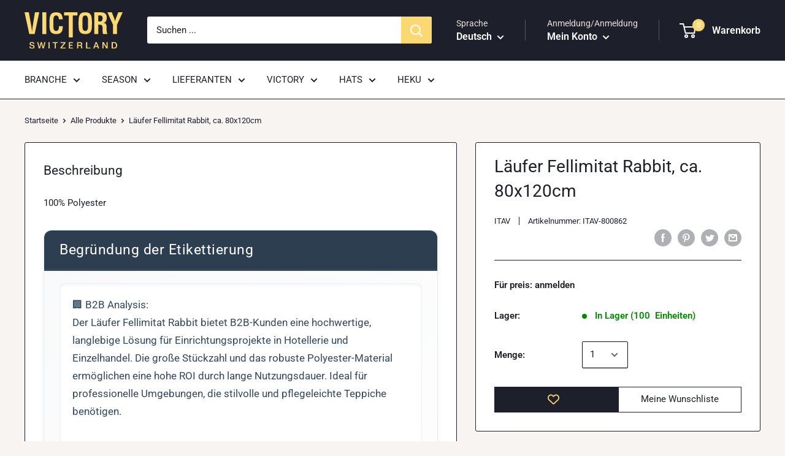

--- FILE ---
content_type: text/html; charset=utf-8
request_url: https://www.victoryshop.ch/products/laufer_fellimitat_rabbit-_ca-_80x120cm
body_size: 48331
content:
<!doctype html>


<html class="no-js" lang="de" dir="ltr">
  <head><!-- /snippets/ls-head.liquid -->
<!-- /snippets/ls-sitemap.liquid -->
    <link rel="sitemap" type="application/xml" title="Sitemap"
          href="https://www.victoryshop.ch/apps/langshop/sitemap.xml">
<!-- /snippets/ls-sdk.liquid -->
<script type="text/javascript">
  window.LangShopConfig = {
    "currentLanguage": "de",
    "currentCurrency": "chf",
    "currentCountry": "CH",
    "shopifyLocales":[{"code":"de","name":"Deutsch","endonym_name":"Deutsch","rootUrl":"\/"},{"code":"en","name":"Englisch","endonym_name":"English","rootUrl":"\/en"},{"code":"fr","name":"Französisch","endonym_name":"français","rootUrl":"\/fr"}    ],"shopifyCurrencies": ["CHF"],
    "originalLanguage":{"code":"de","title":"German","icon":null,"published":true},
    "targetLanguages":[{"code":"en","title":"English","icon":null,"published":true},{"code":"fr","title":"French","icon":null,"published":true}],
    "languagesSwitchers":[],
    "defaultCurrency":{"code":"chf","title":"Swiss Franc","icon":"","rate":0.9476,"formatWithCurrency":"CHF. {{amount}} CHF","formatWithoutCurrency":"CHF. {{amount}}"},
    "targetCurrencies":[],
    "currenciesSwitchers":[{"id":2968464,"title":null,"type":"dropdown","display":"all","position":"bottom-left","offset":"10px","shortTitles":false,"icons":"rounded","sprite":"flags","defaultStyles":true,"devices":{"mobile":{"visible":true,"minWidth":null,"maxWidth":{"value":480,"dimension":"px"}},"tablet":{"visible":true,"minWidth":{"value":481,"dimension":"px"},"maxWidth":{"value":1023,"dimension":"px"}},"desktop":{"visible":true,"minWidth":{"value":1024,"dimension":"px"},"maxWidth":null}},"styles":{"dropdown":{"activeContainer":{"padding":{"top":{"value":8,"dimension":"px"},"right":{"value":10,"dimension":"px"},"bottom":{"value":8,"dimension":"px"},"left":{"value":10,"dimension":"px"}},"background":"rgba(255,255,255,.95)","borderRadius":{"topLeft":{"value":0,"dimension":"px"},"topRight":{"value":0,"dimension":"px"},"bottomLeft":{"value":0,"dimension":"px"},"bottomRight":{"value":0,"dimension":"px"}},"borderTop":{"color":"rgba(224, 224, 224, 1)","style":"solid","width":{"value":1,"dimension":"px"}},"borderRight":{"color":"rgba(224, 224, 224, 1)","style":"solid","width":{"value":1,"dimension":"px"}},"borderBottom":{"color":"rgba(224, 224, 224, 1)","style":"solid","width":{"value":1,"dimension":"px"}},"borderLeft":{"color":"rgba(224, 224, 224, 1)","style":"solid","width":{"value":1,"dimension":"px"}}},"activeContainerHovered":null,"activeItem":{"fontSize":{"value":13,"dimension":"px"},"fontFamily":"Open Sans","color":"rgba(39, 46, 49, 1)"},"activeItemHovered":null,"activeItemIcon":{"offset":{"value":10,"dimension":"px"},"position":"left"},"dropdownContainer":{"animation":"sliding","background":"rgba(255,255,255,.95)","borderRadius":{"topLeft":{"value":0,"dimension":"px"},"topRight":{"value":0,"dimension":"px"},"bottomLeft":{"value":0,"dimension":"px"},"bottomRight":{"value":0,"dimension":"px"}},"borderTop":{"color":"rgba(224, 224, 224, 1)","style":"solid","width":{"value":1,"dimension":"px"}},"borderRight":{"color":"rgba(224, 224, 224, 1)","style":"solid","width":{"value":1,"dimension":"px"}},"borderBottom":{"color":"rgba(224, 224, 224, 1)","style":"solid","width":{"value":1,"dimension":"px"}},"borderLeft":{"color":"rgba(224, 224, 224, 1)","style":"solid","width":{"value":1,"dimension":"px"}},"padding":{"top":{"value":0,"dimension":"px"},"right":{"value":0,"dimension":"px"},"bottom":{"value":0,"dimension":"px"},"left":{"value":0,"dimension":"px"}}},"dropdownContainerHovered":null,"dropdownItem":{"padding":{"top":{"value":8,"dimension":"px"},"right":{"value":10,"dimension":"px"},"bottom":{"value":8,"dimension":"px"},"left":{"value":10,"dimension":"px"}},"fontSize":{"value":13,"dimension":"px"},"fontFamily":"Open Sans","color":"rgba(39, 46, 49, 1)"},"dropdownItemHovered":{"color":"rgba(27, 160, 227, 1)"},"dropdownItemIcon":{"position":"left","offset":{"value":10,"dimension":"px"}},"arrow":{"color":"rgba(39, 46, 49, 1)","position":"right","offset":{"value":20,"dimension":"px"},"size":{"value":6,"dimension":"px"}}},"inline":{"container":{"background":"rgba(255,255,255,.95)","borderRadius":{"topLeft":{"value":4,"dimension":"px"},"topRight":{"value":4,"dimension":"px"},"bottomLeft":{"value":4,"dimension":"px"},"bottomRight":{"value":4,"dimension":"px"}},"borderTop":{"color":"rgba(224, 224, 224, 1)","style":"solid","width":{"value":1,"dimension":"px"}},"borderRight":{"color":"rgba(224, 224, 224, 1)","style":"solid","width":{"value":1,"dimension":"px"}},"borderBottom":{"color":"rgba(224, 224, 224, 1)","style":"solid","width":{"value":1,"dimension":"px"}},"borderLeft":{"color":"rgba(224, 224, 224, 1)","style":"solid","width":{"value":1,"dimension":"px"}}},"containerHovered":null,"item":{"background":"transparent","padding":{"top":{"value":8,"dimension":"px"},"right":{"value":10,"dimension":"px"},"bottom":{"value":8,"dimension":"px"},"left":{"value":10,"dimension":"px"}},"fontSize":{"value":13,"dimension":"px"},"fontFamily":"Open Sans","color":"rgba(39, 46, 49, 1)"},"itemHovered":{"background":"rgba(245, 245, 245, 1)","color":"rgba(39, 46, 49, 1)"},"itemActive":{"background":"rgba(245, 245, 245, 1)","color":"rgba(27, 160, 227, 1)"},"itemIcon":{"position":"left","offset":{"value":10,"dimension":"px"}}},"ios":{"activeContainer":{"padding":{"top":{"value":0,"dimension":"px"},"right":{"value":0,"dimension":"px"},"bottom":{"value":0,"dimension":"px"},"left":{"value":0,"dimension":"px"}},"background":"rgba(255,255,255,.95)","borderRadius":{"topLeft":{"value":0,"dimension":"px"},"topRight":{"value":0,"dimension":"px"},"bottomLeft":{"value":0,"dimension":"px"},"bottomRight":{"value":0,"dimension":"px"}},"borderTop":{"color":"rgba(224, 224, 224, 1)","style":"solid","width":{"value":1,"dimension":"px"}},"borderRight":{"color":"rgba(224, 224, 224, 1)","style":"solid","width":{"value":1,"dimension":"px"}},"borderBottom":{"color":"rgba(224, 224, 224, 1)","style":"solid","width":{"value":1,"dimension":"px"}},"borderLeft":{"color":"rgba(224, 224, 224, 1)","style":"solid","width":{"value":1,"dimension":"px"}}},"activeContainerHovered":null,"activeItem":{"fontSize":{"value":13,"dimension":"px"},"fontFamily":"Open Sans","color":"rgba(39, 46, 49, 1)","padding":{"top":{"value":8,"dimension":"px"},"right":{"value":10,"dimension":"px"},"bottom":{"value":8,"dimension":"px"},"left":{"value":10,"dimension":"px"}}},"activeItemHovered":null,"activeItemIcon":{"position":"left","offset":{"value":10,"dimension":"px"}},"modalOverlay":{"background":"rgba(0, 0, 0, 0.7)"},"wheelButtonsContainer":{"background":"rgba(255, 255, 255, 1)","padding":{"top":{"value":8,"dimension":"px"},"right":{"value":10,"dimension":"px"},"bottom":{"value":8,"dimension":"px"},"left":{"value":10,"dimension":"px"}},"borderTop":{"color":"rgba(224, 224, 224, 1)","style":"solid","width":{"value":0,"dimension":"px"}},"borderRight":{"color":"rgba(224, 224, 224, 1)","style":"solid","width":{"value":0,"dimension":"px"}},"borderBottom":{"color":"rgba(224, 224, 224, 1)","style":"solid","width":{"value":1,"dimension":"px"}},"borderLeft":{"color":"rgba(224, 224, 224, 1)","style":"solid","width":{"value":0,"dimension":"px"}}},"wheelCloseButton":{"fontSize":{"value":14,"dimension":"px"},"fontFamily":"Open Sans","color":"rgba(39, 46, 49, 1)","fontWeight":"bold"},"wheelCloseButtonHover":null,"wheelSubmitButton":{"fontSize":{"value":14,"dimension":"px"},"fontFamily":"Open Sans","color":"rgba(39, 46, 49, 1)","fontWeight":"bold"},"wheelSubmitButtonHover":null,"wheelPanelContainer":{"background":"rgba(255, 255, 255, 1)"},"wheelLine":{"borderTop":{"color":"rgba(224, 224, 224, 1)","style":"solid","width":{"value":1,"dimension":"px"}},"borderRight":{"color":"rgba(224, 224, 224, 1)","style":"solid","width":{"value":0,"dimension":"px"}},"borderBottom":{"color":"rgba(224, 224, 224, 1)","style":"solid","width":{"value":1,"dimension":"px"}},"borderLeft":{"color":"rgba(224, 224, 224, 1)","style":"solid","width":{"value":0,"dimension":"px"}}},"wheelItem":{"background":"transparent","padding":{"top":{"value":8,"dimension":"px"},"right":{"value":10,"dimension":"px"},"bottom":{"value":8,"dimension":"px"},"left":{"value":10,"dimension":"px"}},"fontSize":{"value":13,"dimension":"px"},"fontFamily":"Open Sans","color":"rgba(39, 46, 49, 1)","justifyContent":"flex-start"},"wheelItemIcon":{"position":"left","offset":{"value":10,"dimension":"px"}}},"modal":{"activeContainer":{"padding":{"top":{"value":0,"dimension":"px"},"right":{"value":0,"dimension":"px"},"bottom":{"value":0,"dimension":"px"},"left":{"value":0,"dimension":"px"}},"background":"rgba(255,255,255,.95)","borderRadius":{"topLeft":{"value":0,"dimension":"px"},"topRight":{"value":0,"dimension":"px"},"bottomLeft":{"value":0,"dimension":"px"},"bottomRight":{"value":0,"dimension":"px"}},"borderTop":{"color":"rgba(224, 224, 224, 1)","style":"solid","width":{"value":1,"dimension":"px"}},"borderRight":{"color":"rgba(224, 224, 224, 1)","style":"solid","width":{"value":1,"dimension":"px"}},"borderBottom":{"color":"rgba(224, 224, 224, 1)","style":"solid","width":{"value":1,"dimension":"px"}},"borderLeft":{"color":"rgba(224, 224, 224, 1)","style":"solid","width":{"value":1,"dimension":"px"}}},"activeContainerHovered":null,"activeItem":{"fontSize":{"value":13,"dimension":"px"},"fontFamily":"Open Sans","color":"rgba(39, 46, 49, 1)","padding":{"top":{"value":8,"dimension":"px"},"right":{"value":10,"dimension":"px"},"bottom":{"value":8,"dimension":"px"},"left":{"value":10,"dimension":"px"}}},"activeItemHovered":null,"activeItemIcon":{"position":"left","offset":{"value":10,"dimension":"px"}},"modalOverlay":{"background":"rgba(0, 0, 0, 0.7)"},"modalContent":{"animation":"sliding-down","background":"rgba(255, 255, 255, 1)","maxHeight":{"value":80,"dimension":"vh"},"maxWidth":{"value":80,"dimension":"vw"},"width":{"value":320,"dimension":"px"}},"modalContentHover":null,"modalItem":{"reverseElements":true,"fontSize":{"value":11,"dimension":"px"},"fontFamily":"Open Sans","color":"rgba(102, 102, 102, 1)","textTransform":"uppercase","fontWeight":"bold","justifyContent":"space-between","letterSpacing":{"value":3,"dimension":"px"},"padding":{"top":{"value":20,"dimension":"px"},"right":{"value":26,"dimension":"px"},"bottom":{"value":20,"dimension":"px"},"left":{"value":26,"dimension":"px"}}},"modalItemIcon":{"offset":{"value":20,"dimension":"px"}},"modalItemRadio":{"size":{"value":20,"dimension":"px"},"offset":{"value":20,"dimension":"px"},"color":"rgba(193, 202, 202, 1)"},"modalItemHovered":{"background":"rgba(255, 103, 99, 0.5)","color":"rgba(254, 236, 233, 1)"},"modalItemHoveredRadio":{"size":{"value":20,"dimension":"px"},"offset":{"value":20,"dimension":"px"},"color":"rgba(254, 236, 233, 1)"},"modalActiveItem":{"fontSize":{"value":15,"dimension":"px"},"color":"rgba(254, 236, 233, 1)","background":"rgba(255, 103, 99, 1)"},"modalActiveItemRadio":{"size":{"value":24,"dimension":"px"},"offset":{"value":18,"dimension":"px"},"color":"rgba(255, 255, 255, 1)"},"modalActiveItemHovered":null,"modalActiveItemHoveredRadio":null},"select":{"container":{"background":"rgba(255,255,255, 1)","borderRadius":{"topLeft":{"value":4,"dimension":"px"},"topRight":{"value":4,"dimension":"px"},"bottomLeft":{"value":4,"dimension":"px"},"bottomRight":{"value":4,"dimension":"px"}},"borderTop":{"color":"rgba(204, 204, 204, 1)","style":"solid","width":{"value":1,"dimension":"px"}},"borderRight":{"color":"rgba(204, 204, 204, 1)","style":"solid","width":{"value":1,"dimension":"px"}},"borderBottom":{"color":"rgba(204, 204, 204, 1)","style":"solid","width":{"value":1,"dimension":"px"}},"borderLeft":{"color":"rgba(204, 204, 204, 1)","style":"solid","width":{"value":1,"dimension":"px"}}},"text":{"padding":{"top":{"value":5,"dimension":"px"},"right":{"value":8,"dimension":"px"},"bottom":{"value":5,"dimension":"px"},"left":{"value":8,"dimension":"px"}},"fontSize":{"value":13,"dimension":"px"},"fontFamily":"Open Sans","color":"rgba(39, 46, 49, 1)"}}},"disabled":false}],
    "languageDetection":"browser",
    "languagesCountries":[{"code":"de","countries":["ar","at","be","dk","de","is","it","li","lu","ch"]},{"code":"en","countries":["as","ai","ag","aw","au","bs","bh","bd","bb","bz","bm","bw","br","io","bn","kh","ca","ky","cx","cc","ck","cr","cy","dm","eg","et","fk","fj","gm","gh","gi","gr","gl","gd","gu","gg","gy","hk","in","id","ie","im","il","jm","je","jo","ke","ki","kr","kw","la","lb","ls","lr","ly","my","mv","mt","mh","mu","fm","ms","na","nr","np","an","nz","ni","ng","nu","nf","mp","om","pk","pw","pa","pg","ph","pn","pr","qa","rw","sh","kn","lc","vc","ws","sc","sl","sg","sb","so","za","gs","lk","sd","sr","sz","sy","tz","th","tl","tk","to","tt","tc","tv","ug","ua","ae","gb","us","um","vn","vg","vi","zm","zw","bq","ss","sx","cw"]},{"code":"fr","countries":["bj","bf","bi","cm","cf","td","km","cg","cd","ci","dj","gq","fr","gf","pf","tf","ga","gp","gn","ht","va","mg","ml","mq","mr","yt","mc","ma","nc","ne","re","bl","mf","pm","sn","tg","tn","vu","wf"]}],
    "languagesBrowsers":[{"code":"de","browsers":["de"]},{"code":"en","browsers":["en"]},{"code":"fr","browsers":["fr"]}],
    "currencyDetection":"language",
    "currenciesLanguages":null,
    "currenciesCountries":null,
    "recommendationAlert":{"enabled":false,"type":"banner","styles":{"banner":{"bannerContainer":{"position":"top","spacing":10,"borderTop":{"color":"rgba(0,0,0,0.2)","style":"solid","width":{"value":0,"dimension":"px"}},"borderRight":{"color":"rgba(0,0,0,0.2)","style":"solid","width":{"value":0,"dimension":"px"}},"borderBottom":{"color":"rgba(0,0,0,0.2)","style":"solid","width":{"value":1,"dimension":"px"}},"borderLeft":{"color":"rgba(0,0,0,0.2)","style":"solid","width":{"value":0,"dimension":"px"}},"padding":{"top":{"value":23,"dimension":"px"},"right":{"value":55,"dimension":"px"},"bottom":{"value":23,"dimension":"px"},"left":{"value":55,"dimension":"px"}},"background":"rgba(255, 255, 255, 1)"},"bannerMessage":{"fontSize":{"value":16,"dimension":"px"}},"selectorContainer":{"background":"rgba(244,244,244, 1)","borderRadius":{"topLeft":{"value":2,"dimension":"px"},"topRight":{"value":2,"dimension":"px"},"bottomLeft":{"value":2,"dimension":"px"},"bottomRight":{"value":2,"dimension":"px"}},"borderTop":{"color":"rgba(204, 204, 204, 1)","style":"solid","width":{"value":0,"dimension":"px"}},"borderRight":{"color":"rgba(204, 204, 204, 1)","style":"solid","width":{"value":0,"dimension":"px"}},"borderBottom":{"color":"rgba(204, 204, 204, 1)","style":"solid","width":{"value":0,"dimension":"px"}},"borderLeft":{"color":"rgba(204, 204, 204, 1)","style":"solid","width":{"value":0,"dimension":"px"}}},"selectorContainerHovered":null,"selectorText":{"padding":{"top":{"value":8,"dimension":"px"},"right":{"value":8,"dimension":"px"},"bottom":{"value":8,"dimension":"px"},"left":{"value":8,"dimension":"px"}},"fontSize":{"value":16,"dimension":"px"},"fontFamily":"Open Sans","color":"rgba(39, 46, 49, 1)"},"selectorTextHovered":null,"changeButton":{"borderTop":{"color":"transparent","style":"solid","width":{"value":0,"dimension":"px"}},"borderRight":{"color":"transparent","style":"solid","width":{"value":0,"dimension":"px"}},"borderBottom":{"color":"transparent","style":"solid","width":{"value":0,"dimension":"px"}},"borderLeft":{"color":"transparent","style":"solid","width":{"value":0,"dimension":"px"}},"fontSize":{"value":16,"dimension":"px"},"borderRadius":{"topLeft":{"value":2,"dimension":"px"},"topRight":{"value":2,"dimension":"px"},"bottomLeft":{"value":2,"dimension":"px"},"bottomRight":{"value":2,"dimension":"px"}},"padding":{"top":{"value":8,"dimension":"px"},"right":{"value":8,"dimension":"px"},"bottom":{"value":8,"dimension":"px"},"left":{"value":8,"dimension":"px"}},"background":"rgba(0, 0, 0, 1)","color":"rgba(255, 255, 255, 1)"},"changeButtonHovered":null,"closeButton":{"fontSize":{"value":16,"dimension":"px"},"color":"rgba(0, 0, 0, 1)"},"closeButtonHovered":null},"popup":{"popupContainer":{"maxWidth":{"value":30,"dimension":"rem"},"position":"bottom-left","spacing":10,"offset":{"value":1,"dimension":"em"},"borderTop":{"color":"rgba(0,0,0,0.2)","style":"solid","width":{"value":0,"dimension":"px"}},"borderRight":{"color":"rgba(0,0,0,0.2)","style":"solid","width":{"value":0,"dimension":"px"}},"borderBottom":{"color":"rgba(0,0,0,0.2)","style":"solid","width":{"value":1,"dimension":"px"}},"borderLeft":{"color":"rgba(0,0,0,0.2)","style":"solid","width":{"value":0,"dimension":"px"}},"borderRadius":{"topLeft":{"value":0,"dimension":"px"},"topRight":{"value":0,"dimension":"px"},"bottomLeft":{"value":0,"dimension":"px"},"bottomRight":{"value":0,"dimension":"px"}},"padding":{"top":{"value":15,"dimension":"px"},"right":{"value":20,"dimension":"px"},"bottom":{"value":15,"dimension":"px"},"left":{"value":20,"dimension":"px"}},"background":"rgba(255, 255, 255, 1)"},"popupMessage":{"fontSize":{"value":16,"dimension":"px"}},"selectorContainer":{"background":"rgba(244,244,244, 1)","borderRadius":{"topLeft":{"value":2,"dimension":"px"},"topRight":{"value":2,"dimension":"px"},"bottomLeft":{"value":2,"dimension":"px"},"bottomRight":{"value":2,"dimension":"px"}},"borderTop":{"color":"rgba(204, 204, 204, 1)","style":"solid","width":{"value":0,"dimension":"px"}},"borderRight":{"color":"rgba(204, 204, 204, 1)","style":"solid","width":{"value":0,"dimension":"px"}},"borderBottom":{"color":"rgba(204, 204, 204, 1)","style":"solid","width":{"value":0,"dimension":"px"}},"borderLeft":{"color":"rgba(204, 204, 204, 1)","style":"solid","width":{"value":0,"dimension":"px"}}},"selectorContainerHovered":null,"selectorText":{"padding":{"top":{"value":8,"dimension":"px"},"right":{"value":8,"dimension":"px"},"bottom":{"value":8,"dimension":"px"},"left":{"value":8,"dimension":"px"}},"fontSize":{"value":16,"dimension":"px"},"fontFamily":"Open Sans","color":"rgba(39, 46, 49, 1)"},"selectorTextHovered":null,"changeButton":{"borderTop":{"color":"transparent","style":"solid","width":{"value":0,"dimension":"px"}},"borderRight":{"color":"transparent","style":"solid","width":{"value":0,"dimension":"px"}},"borderBottom":{"color":"transparent","style":"solid","width":{"value":0,"dimension":"px"}},"borderLeft":{"color":"transparent","style":"solid","width":{"value":0,"dimension":"px"}},"fontSize":{"value":16,"dimension":"px"},"borderRadius":{"topLeft":{"value":2,"dimension":"px"},"topRight":{"value":2,"dimension":"px"},"bottomLeft":{"value":2,"dimension":"px"},"bottomRight":{"value":2,"dimension":"px"}},"padding":{"top":{"value":8,"dimension":"px"},"right":{"value":8,"dimension":"px"},"bottom":{"value":8,"dimension":"px"},"left":{"value":8,"dimension":"px"}},"background":"rgba(0, 0, 0, 1)","color":"rgba(255, 255, 255, 1)"},"changeButtonHovered":null,"closeButton":{"fontSize":{"value":16,"dimension":"px"},"color":"rgba(0, 0, 0, 1)"},"closeButtonHovered":null}}},
    "currencyInQueryParam":true,
    "allowAutomaticRedirects":true,
    "storeMoneyFormat": "CHF {{amount}}",
    "storeMoneyWithCurrencyFormat": "CHF {{amount}} CHF",
    "themeDynamics":[],
    "dynamicThemeDomObserverInterval":0,
    "abilities":[{"id":12,"name":"use-translate-new-resources","expiresAt":null},{"id":1,"name":"use-analytics","expiresAt":null},{"id":2,"name":"use-agency-translation","expiresAt":null},{"id":3,"name":"use-free-translation","expiresAt":null},{"id":4,"name":"use-pro-translation","expiresAt":null},{"id":5,"name":"use-export-import","expiresAt":null},{"id":6,"name":"use-suggestions","expiresAt":null},{"id":7,"name":"use-revisions","expiresAt":null},{"id":8,"name":"use-mappings","expiresAt":null},{"id":10,"name":"use-localized-theme","expiresAt":null},{"id":9,"name":"use-dynamic-replacements","expiresAt":null},{"id":11,"name":"use-third-party-apps","expiresAt":null},{"id":13,"name":"use-selectors-customization","expiresAt":null},{"id":14,"name":"disable-branding","expiresAt":null}],
    "isAdmin":false,
    "isPreview":false,
    "i18n":{"de": {
            "recommendation_alert": {
                "currency_language_suggestion": null,
                "language_suggestion": null,
                "currency_suggestion": null,
                "change": null
            },
            "switchers": {
                "ios_switcher": {
                    "done": null,
                    "close": null
                }
            },
            "languages": {"de": null
,"en": null
,"fr": null

            },
            "currencies": {"chf": null}
        },"en": {
            "recommendation_alert": {
                "currency_language_suggestion": null,
                "language_suggestion": null,
                "currency_suggestion": null,
                "change": null
            },
            "switchers": {
                "ios_switcher": {
                    "done": null,
                    "close": null
                }
            },
            "languages": {"en": null

            },
            "currencies": {"chf": null}
        },"fr": {
            "recommendation_alert": {
                "currency_language_suggestion": null,
                "language_suggestion": null,
                "currency_suggestion": null,
                "change": null
            },
            "switchers": {
                "ios_switcher": {
                    "done": null,
                    "close": null
                }
            },
            "languages": {"fr": null

            },
            "currencies": {"chf": null}
        }}};
</script>
<script src="//www.victoryshop.ch/cdn/shop/t/13/assets/ls-sdk.js?v=25592722776945849081674635863&proxy_prefix=/apps/langshop" defer></script><meta charset="utf-8"> 
    <meta http-equiv="X-UA-Compatible" content="IE=edge,chrome=1">
    <meta name="viewport" content="width=device-width, initial-scale=1.0, height=device-height, minimum-scale=1.0, maximum-scale=1.0">
    <meta name="theme-color" content="#fbd872"><title>Läufer Fellimitat Rabbit, ca. 80x120cm &ndash; VICTORY SHOP
</title><meta name="description" content="100% Polyester Begründung der Etikettierung 🏢 B2B Analysis:Der Läufer Fellimitat Rabbit bietet B2B-Kunden eine hochwertige, langlebige Lösung für Einrichtungsprojekte in Hotellerie und Einzelhandel. Die große Stückzahl und das robuste Polyester-Material ermöglichen eine hohe ROI durch lange Nutzungsdauer. Ideal für pro"><link rel="canonical" href="https://www.victoryshop.ch/products/laufer_fellimitat_rabbit-_ca-_80x120cm"><link rel="shortcut icon" href="//www.victoryshop.ch/cdn/shop/files/PROFILEVICTORY_96x.png?v=1613472148" type="image/svg"><link rel="preload" as="style" href="//www.victoryshop.ch/cdn/shop/t/13/assets/theme.scss.css?v=106011973730160475221758543932">

    



















<meta property="og:type" content="product">
  <meta property="og:title" content="Läufer Fellimitat Rabbit, ca. 80x120cm"><meta property="product:price:amount" content="21.00">
  <meta property="product:price:currency" content="CHF"><meta property="og:description" content="100% Polyester Begründung der Etikettierung 🏢 B2B Analysis:Der Läufer Fellimitat Rabbit bietet B2B-Kunden eine hochwertige, langlebige Lösung für Einrichtungsprojekte in Hotellerie und Einzelhandel. Die große Stückzahl und das robuste Polyester-Material ermöglichen eine hohe ROI durch lange Nutzungsdauer. Ideal für pro"><meta property="og:url" content="https://www.victoryshop.ch/products/laufer_fellimitat_rabbit-_ca-_80x120cm">
<meta property="og:site_name" content="VICTORY SHOP"><meta name="twitter:card" content="summary"><meta name="twitter:title" content="Läufer Fellimitat Rabbit, ca. 80x120cm">
  <meta name="twitter:description" content="100% Polyester
        
            
            
                
                
                    Begründung der Etikettierung
                
            

            
                
                
                    🏢 B2B Analysis:Der Läufer Fellimitat Rabbit bietet B2B-Kunden eine hochwertige, langlebige Lösung für Einrichtungsprojekte in Hotellerie und Einzelhandel. Die große Stückzahl und das robuste Polyester-Material ermöglichen eine hohe ROI durch lange Nutzungsdauer. Ideal für professionelle Umgebungen, die stilvolle und pflegeleichte Teppiche benötigen.🔍 Technical Specifications:100% Polyester, ca. 80x120cm, neutrales Farbdesign. Hochwertiges Fellimitat für anspruchsvolle Umgebungen.
                
            
            
            
                
                
                    🏷️ Zugewiesene Tags
                
                
                
                    Season_Winter Season_Summer Industry_Retail Industry_Hospitality Material_Polyester Size_Large Style_Modern Color_Neutral Usage_Professional Quality_Durable Quality_Premium TaggedByLLM
                
            
            
            
                Add by Cliford -AI Worker- on 30.03.2025
            
        
        ">
  <meta name="twitter:image" content="https://www.victoryshop.ch/cdn/shopifycloud/storefront/assets/no-image-2048-a2addb12_600x600_crop_center.gif">
<link rel="preconnect" href="//fonts.shopifycdn.com">
    <link rel="dns-prefetch" href="//productreviews.shopifycdn.com">
    <link rel="dns-prefetch" href="//maps.googleapis.com">
    <link rel="dns-prefetch" href="//maps.gstatic.com">

    <script>window.performance && window.performance.mark && window.performance.mark('shopify.content_for_header.start');</script><meta name="google-site-verification" content="2NrJf4bCex-JuJlCT4PnhgyJCK0BDunmELjrrX0jgy8">
<meta id="shopify-digital-wallet" name="shopify-digital-wallet" content="/35542007853/digital_wallets/dialog">
<link rel="alternate" hreflang="x-default" href="https://www.victoryshop.ch/products/laufer_fellimitat_rabbit-_ca-_80x120cm">
<link rel="alternate" hreflang="de" href="https://www.victoryshop.ch/products/laufer_fellimitat_rabbit-_ca-_80x120cm">
<link rel="alternate" hreflang="en" href="https://www.victoryshop.ch/en/products/laufer_fellimitat_rabbit-_ca-_80x120cm">
<link rel="alternate" hreflang="fr" href="https://www.victoryshop.ch/fr/products/laufer_fellimitat_rabbit-_ca-_80x120cm">
<link rel="alternate" type="application/json+oembed" href="https://www.victoryshop.ch/products/laufer_fellimitat_rabbit-_ca-_80x120cm.oembed">
<script async="async" src="/checkouts/internal/preloads.js?locale=de-CH"></script>
<script id="shopify-features" type="application/json">{"accessToken":"97aa24e1bd80ce60bd898f5d0c968c6e","betas":["rich-media-storefront-analytics"],"domain":"www.victoryshop.ch","predictiveSearch":true,"shopId":35542007853,"locale":"de"}</script>
<script>var Shopify = Shopify || {};
Shopify.shop = "victoryswitzerland.myshopify.com";
Shopify.locale = "de";
Shopify.currency = {"active":"CHF","rate":"1.0"};
Shopify.country = "CH";
Shopify.theme = {"name":"Copia de LangShop | Warehouse with WC - 2023-01-25","id":131675848864,"schema_name":"LangShop Theme","schema_version":"2.1.3","theme_store_id":null,"role":"main"};
Shopify.theme.handle = "null";
Shopify.theme.style = {"id":null,"handle":null};
Shopify.cdnHost = "www.victoryshop.ch/cdn";
Shopify.routes = Shopify.routes || {};
Shopify.routes.root = "/";</script>
<script type="module">!function(o){(o.Shopify=o.Shopify||{}).modules=!0}(window);</script>
<script>!function(o){function n(){var o=[];function n(){o.push(Array.prototype.slice.apply(arguments))}return n.q=o,n}var t=o.Shopify=o.Shopify||{};t.loadFeatures=n(),t.autoloadFeatures=n()}(window);</script>
<script id="shop-js-analytics" type="application/json">{"pageType":"product"}</script>
<script defer="defer" async type="module" src="//www.victoryshop.ch/cdn/shopifycloud/shop-js/modules/v2/client.init-shop-cart-sync_e98Ab_XN.de.esm.js"></script>
<script defer="defer" async type="module" src="//www.victoryshop.ch/cdn/shopifycloud/shop-js/modules/v2/chunk.common_Pcw9EP95.esm.js"></script>
<script defer="defer" async type="module" src="//www.victoryshop.ch/cdn/shopifycloud/shop-js/modules/v2/chunk.modal_CzmY4ZhL.esm.js"></script>
<script type="module">
  await import("//www.victoryshop.ch/cdn/shopifycloud/shop-js/modules/v2/client.init-shop-cart-sync_e98Ab_XN.de.esm.js");
await import("//www.victoryshop.ch/cdn/shopifycloud/shop-js/modules/v2/chunk.common_Pcw9EP95.esm.js");
await import("//www.victoryshop.ch/cdn/shopifycloud/shop-js/modules/v2/chunk.modal_CzmY4ZhL.esm.js");

  window.Shopify.SignInWithShop?.initShopCartSync?.({"fedCMEnabled":true,"windoidEnabled":true});

</script>
<script>(function() {
  var isLoaded = false;
  function asyncLoad() {
    if (isLoaded) return;
    isLoaded = true;
    var urls = ["https:\/\/static.klaviyo.com\/onsite\/js\/klaviyo.js?company_id=WPfAfs\u0026shop=victoryswitzerland.myshopify.com","https:\/\/static.klaviyo.com\/onsite\/js\/klaviyo.js?company_id=WPfAfs\u0026shop=victoryswitzerland.myshopify.com","https:\/\/static.klaviyo.com\/onsite\/js\/klaviyo.js?company_id=RUQvQM\u0026shop=victoryswitzerland.myshopify.com","https:\/\/static.klaviyo.com\/onsite\/js\/klaviyo.js?company_id=RUQvQM\u0026shop=victoryswitzerland.myshopify.com","\/\/cdn.shopify.com\/proxy\/be0809bbc391e285d76b05ff9cde903a29446b761b883bcb13e3c7303ba350bf\/b2b-customer-portal-cms.bsscommerce.com\/js\/bss-b2b-customer-portal.js?shop=victoryswitzerland.myshopify.com\u0026sp-cache-control=cHVibGljLCBtYXgtYWdlPTkwMA","https:\/\/cdn.adscale.com\/static\/ecom_js\/victoryswitzerland\/add_item_to_cart.js?ver=20260122\u0026shop=victoryswitzerland.myshopify.com"];
    for (var i = 0; i < urls.length; i++) {
      var s = document.createElement('script');
      s.type = 'text/javascript';
      s.async = true;
      s.src = urls[i];
      var x = document.getElementsByTagName('script')[0];
      x.parentNode.insertBefore(s, x);
    }
  };
  if(window.attachEvent) {
    window.attachEvent('onload', asyncLoad);
  } else {
    window.addEventListener('load', asyncLoad, false);
  }
})();</script>
<script id="__st">var __st={"a":35542007853,"offset":3600,"reqid":"f9e82959-9668-459f-b878-235767831970-1769101565","pageurl":"www.victoryshop.ch\/products\/laufer_fellimitat_rabbit-_ca-_80x120cm","u":"94bd1ddbc2aa","p":"product","rtyp":"product","rid":11031300210848};</script>
<script>window.ShopifyPaypalV4VisibilityTracking = true;</script>
<script id="captcha-bootstrap">!function(){'use strict';const t='contact',e='account',n='new_comment',o=[[t,t],['blogs',n],['comments',n],[t,'customer']],c=[[e,'customer_login'],[e,'guest_login'],[e,'recover_customer_password'],[e,'create_customer']],r=t=>t.map((([t,e])=>`form[action*='/${t}']:not([data-nocaptcha='true']) input[name='form_type'][value='${e}']`)).join(','),a=t=>()=>t?[...document.querySelectorAll(t)].map((t=>t.form)):[];function s(){const t=[...o],e=r(t);return a(e)}const i='password',u='form_key',d=['recaptcha-v3-token','g-recaptcha-response','h-captcha-response',i],f=()=>{try{return window.sessionStorage}catch{return}},m='__shopify_v',_=t=>t.elements[u];function p(t,e,n=!1){try{const o=window.sessionStorage,c=JSON.parse(o.getItem(e)),{data:r}=function(t){const{data:e,action:n}=t;return t[m]||n?{data:e,action:n}:{data:t,action:n}}(c);for(const[e,n]of Object.entries(r))t.elements[e]&&(t.elements[e].value=n);n&&o.removeItem(e)}catch(o){console.error('form repopulation failed',{error:o})}}const l='form_type',E='cptcha';function T(t){t.dataset[E]=!0}const w=window,h=w.document,L='Shopify',v='ce_forms',y='captcha';let A=!1;((t,e)=>{const n=(g='f06e6c50-85a8-45c8-87d0-21a2b65856fe',I='https://cdn.shopify.com/shopifycloud/storefront-forms-hcaptcha/ce_storefront_forms_captcha_hcaptcha.v1.5.2.iife.js',D={infoText:'Durch hCaptcha geschützt',privacyText:'Datenschutz',termsText:'Allgemeine Geschäftsbedingungen'},(t,e,n)=>{const o=w[L][v],c=o.bindForm;if(c)return c(t,g,e,D).then(n);var r;o.q.push([[t,g,e,D],n]),r=I,A||(h.body.append(Object.assign(h.createElement('script'),{id:'captcha-provider',async:!0,src:r})),A=!0)});var g,I,D;w[L]=w[L]||{},w[L][v]=w[L][v]||{},w[L][v].q=[],w[L][y]=w[L][y]||{},w[L][y].protect=function(t,e){n(t,void 0,e),T(t)},Object.freeze(w[L][y]),function(t,e,n,w,h,L){const[v,y,A,g]=function(t,e,n){const i=e?o:[],u=t?c:[],d=[...i,...u],f=r(d),m=r(i),_=r(d.filter((([t,e])=>n.includes(e))));return[a(f),a(m),a(_),s()]}(w,h,L),I=t=>{const e=t.target;return e instanceof HTMLFormElement?e:e&&e.form},D=t=>v().includes(t);t.addEventListener('submit',(t=>{const e=I(t);if(!e)return;const n=D(e)&&!e.dataset.hcaptchaBound&&!e.dataset.recaptchaBound,o=_(e),c=g().includes(e)&&(!o||!o.value);(n||c)&&t.preventDefault(),c&&!n&&(function(t){try{if(!f())return;!function(t){const e=f();if(!e)return;const n=_(t);if(!n)return;const o=n.value;o&&e.removeItem(o)}(t);const e=Array.from(Array(32),(()=>Math.random().toString(36)[2])).join('');!function(t,e){_(t)||t.append(Object.assign(document.createElement('input'),{type:'hidden',name:u})),t.elements[u].value=e}(t,e),function(t,e){const n=f();if(!n)return;const o=[...t.querySelectorAll(`input[type='${i}']`)].map((({name:t})=>t)),c=[...d,...o],r={};for(const[a,s]of new FormData(t).entries())c.includes(a)||(r[a]=s);n.setItem(e,JSON.stringify({[m]:1,action:t.action,data:r}))}(t,e)}catch(e){console.error('failed to persist form',e)}}(e),e.submit())}));const S=(t,e)=>{t&&!t.dataset[E]&&(n(t,e.some((e=>e===t))),T(t))};for(const o of['focusin','change'])t.addEventListener(o,(t=>{const e=I(t);D(e)&&S(e,y())}));const B=e.get('form_key'),M=e.get(l),P=B&&M;t.addEventListener('DOMContentLoaded',(()=>{const t=y();if(P)for(const e of t)e.elements[l].value===M&&p(e,B);[...new Set([...A(),...v().filter((t=>'true'===t.dataset.shopifyCaptcha))])].forEach((e=>S(e,t)))}))}(h,new URLSearchParams(w.location.search),n,t,e,['guest_login'])})(!0,!0)}();</script>
<script integrity="sha256-4kQ18oKyAcykRKYeNunJcIwy7WH5gtpwJnB7kiuLZ1E=" data-source-attribution="shopify.loadfeatures" defer="defer" src="//www.victoryshop.ch/cdn/shopifycloud/storefront/assets/storefront/load_feature-a0a9edcb.js" crossorigin="anonymous"></script>
<script data-source-attribution="shopify.dynamic_checkout.dynamic.init">var Shopify=Shopify||{};Shopify.PaymentButton=Shopify.PaymentButton||{isStorefrontPortableWallets:!0,init:function(){window.Shopify.PaymentButton.init=function(){};var t=document.createElement("script");t.src="https://www.victoryshop.ch/cdn/shopifycloud/portable-wallets/latest/portable-wallets.de.js",t.type="module",document.head.appendChild(t)}};
</script>
<script data-source-attribution="shopify.dynamic_checkout.buyer_consent">
  function portableWalletsHideBuyerConsent(e){var t=document.getElementById("shopify-buyer-consent"),n=document.getElementById("shopify-subscription-policy-button");t&&n&&(t.classList.add("hidden"),t.setAttribute("aria-hidden","true"),n.removeEventListener("click",e))}function portableWalletsShowBuyerConsent(e){var t=document.getElementById("shopify-buyer-consent"),n=document.getElementById("shopify-subscription-policy-button");t&&n&&(t.classList.remove("hidden"),t.removeAttribute("aria-hidden"),n.addEventListener("click",e))}window.Shopify?.PaymentButton&&(window.Shopify.PaymentButton.hideBuyerConsent=portableWalletsHideBuyerConsent,window.Shopify.PaymentButton.showBuyerConsent=portableWalletsShowBuyerConsent);
</script>
<script data-source-attribution="shopify.dynamic_checkout.cart.bootstrap">document.addEventListener("DOMContentLoaded",(function(){function t(){return document.querySelector("shopify-accelerated-checkout-cart, shopify-accelerated-checkout")}if(t())Shopify.PaymentButton.init();else{new MutationObserver((function(e,n){t()&&(Shopify.PaymentButton.init(),n.disconnect())})).observe(document.body,{childList:!0,subtree:!0})}}));
</script>

<script>window.performance && window.performance.mark && window.performance.mark('shopify.content_for_header.end');</script>

    




















  <script type="application/ld+json">
  {
    "@context": "http://schema.org",
    "@type": "Product",
    "offers": [



















        {
          "@type": "Offer",
          "name": "1 Stück",
          "availability":"https://schema.org/OutOfStock",
          "price": 21.0,
          "priceCurrency": "CHF",
          "priceValidUntil": "2026-02-01","sku": "ITAV-800862","url": "/products/laufer_fellimitat_rabbit-_ca-_80x120cm/products/laufer_fellimitat_rabbit-_ca-_80x120cm?variant=46926454718624"
        },




















        {
          "@type": "Offer",
          "name": "8 Stück",
          "availability":"https://schema.org/InStock",
          "price": 168.0,
          "priceCurrency": "CHF",
          "priceValidUntil": "2026-02-01","sku": "ITAV-800862","url": "/products/laufer_fellimitat_rabbit-_ca-_80x120cm/products/laufer_fellimitat_rabbit-_ca-_80x120cm?variant=46926454751392"
        }
],
      "gtin13": "4021665800862",
      "productId": "4021665800862",
    "brand": {
      "name": "ITAV"
    },
    "name": "Läufer Fellimitat Rabbit, ca. 80x120cm",
    "description": "100% Polyester\n        \n            \n            \n                \n                \n                    Begründung der Etikettierung\n                \n            \n\n            \n                \n                \n                    🏢 B2B Analysis:Der Läufer Fellimitat Rabbit bietet B2B-Kunden eine hochwertige, langlebige Lösung für Einrichtungsprojekte in Hotellerie und Einzelhandel. Die große Stückzahl und das robuste Polyester-Material ermöglichen eine hohe ROI durch lange Nutzungsdauer. Ideal für professionelle Umgebungen, die stilvolle und pflegeleichte Teppiche benötigen.🔍 Technical Specifications:100% Polyester, ca. 80x120cm, neutrales Farbdesign. Hochwertiges Fellimitat für anspruchsvolle Umgebungen.\n                \n            \n            \n            \n                \n                \n                    🏷️ Zugewiesene Tags\n                \n                \n                \n                    Season_Winter Season_Summer Industry_Retail Industry_Hospitality Material_Polyester Size_Large Style_Modern Color_Neutral Usage_Professional Quality_Durable Quality_Premium TaggedByLLM\n                \n            \n            \n            \n                Add by Cliford -AI Worker- on 30.03.2025\n            \n        \n        ",
    "category": "ITAV-Teppich",
    "url": "/products/laufer_fellimitat_rabbit-_ca-_80x120cm/products/laufer_fellimitat_rabbit-_ca-_80x120cm",
    "sku": "ITAV-800862",
    "image": {
      "@type": "ImageObject",
      "url": "https://www.victoryshop.ch/cdn/shopifycloud/storefront/assets/no-image-2048-a2addb12_1024x.gif",
      "image": "https://www.victoryshop.ch/cdn/shopifycloud/storefront/assets/no-image-2048-a2addb12_1024x.gif",
      "name": "",
      "width": "1024",
      "height": "1024"
    }
  }
  </script>



  <script type="application/ld+json">
  {
    "@context": "http://schema.org",
    "@type": "BreadcrumbList",
  "itemListElement": [{
      "@type": "ListItem",
      "position": 1,
      "name": "Startseite",
      "item": "https://www.victoryshop.ch"
    },{
          "@type": "ListItem",
          "position": 2,
          "name": "Läufer Fellimitat Rabbit, ca. 80x120cm",
          "item": "https://www.victoryshop.ch/products/laufer_fellimitat_rabbit-_ca-_80x120cm"
        }]
  }
  </script>


    <script>
      // This allows to expose several variables to the global scope, to be used in scripts
      window.theme = {
        pageType: "product",
        cartCount: 0,
        moneyFormat: "CHF {{amount}}",
        moneyWithCurrencyFormat: "CHF {{amount}} CHF",
        showDiscount: true,
        discountMode: "saving",
        searchMode: "product,article,page",
        cartType: "drawer"
      };

      window.routes = {
        rootUrl: "\/",
        cartUrl: "\/cart",
        cartAddUrl: "\/cart\/add",
        cartChangeUrl: "\/cart\/change",
        searchUrl: "\/search",
        productRecommendationsUrl: "\/recommendations\/products"
      };

      window.languages = {
        collectionOnSaleLabel: "AKTION",
        productFormUnavailable: "Nicht verfügbar",
        productFormAddToCart: "In den Warenkorb",
        productFormSoldOut: "Ausverkauft",
        shippingEstimatorNoResults: "Für Ihre Adresse konnte kein Versand gefunden werden.",
        shippingEstimatorOneResult: "Es gibt eine Versandrate für Ihre Adresse:",
        shippingEstimatorMultipleResults: "Es gibt {{count}}  Versandkosten für Ihre Adresse:",
        shippingEstimatorErrors: "Es gibt einige Fehler:"
        
      };

      window.lazySizesConfig = {
        loadHidden: false,
        hFac: 0.8,
        expFactor: 3,
        customMedia: {
          '--phone': '(max-width: 640px)',
          '--tablet': '(min-width: 641px) and (max-width: 1023px)',
          '--lap': '(min-width: 1024px)'
        }
      };

      document.documentElement.className = document.documentElement.className.replace('no-js', 'js');
    </script>

    <script src="//www.victoryshop.ch/cdn/shop/t/13/assets/lazysizes.min.js?v=38423348123636194381674635863" async></script><script src="//polyfill-fastly.net/v3/polyfill.min.js?unknown=polyfill&features=fetch,Element.prototype.closest,Element.prototype.matches,Element.prototype.remove,Element.prototype.classList,Array.prototype.includes,Array.prototype.fill,String.prototype.includes,String.prototype.padStart,Object.assign,CustomEvent,Intl,URL,DOMTokenList,IntersectionObserver,IntersectionObserverEntry" defer></script>
    <script src="//www.victoryshop.ch/cdn/shop/t/13/assets/libs.min.js?v=141095812039519903031674635864" defer></script>
    <script src="//www.victoryshop.ch/cdn/shop/t/13/assets/theme.min.js?v=136109282511134679311674635864" defer></script>
    <script src="//www.victoryshop.ch/cdn/shop/t/13/assets/custom.js?v=90373254691674712701674635864" defer></script>

    <link rel="stylesheet" href="//www.victoryshop.ch/cdn/shop/t/13/assets/theme.scss.css?v=106011973730160475221758543932">

    <script>
      (function () {
        window.onpageshow = function() {
          // We force re-freshing the cart content onpageshow, as most browsers will serve a cache copy when hitting the
          // back button, which cause staled data
          document.documentElement.dispatchEvent(new CustomEvent('cart:refresh', {
            bubbles: true
          }));
        };
      })();
    </script>
  <script type='text/javascript'>var jiltStorefrontParams = {"capture_email_on_add_to_cart":0,"platform":"shopify","popover_dismiss_message":"Your email and cart are saved so we can send you email reminders about this order.","shop_uuid":"82494e18-bd16-4ea6-8500-13f6c48696f2","signup_form":{}}; </script>
<style>
  .svg_logo { width: 160px; }
  @media screen and (min-width: 768px) {
    .svg_logo { width:px; }
  }
</style>

  <!-- "snippets/shogun-head.liquid" was not rendered, the associated app was uninstalled -->
<script type="text/javascript">
  //BOOSTER APPS COMMON JS CODE
  window.BoosterApps = window.BoosterApps || {};
  window.BoosterApps.common = window.BoosterApps.common || {};
  window.BoosterApps.common.shop = {
    permanent_domain: 'victoryswitzerland.myshopify.com',
    currency: "CHF",
    money_format: "CHF {{amount}}",
    id: 35542007853
  };
  

  window.BoosterApps.common.template = 'product';
  window.BoosterApps.common.cart = {};
  window.BoosterApps.common.vapid_public_key = "BJuXCmrtTK335SuczdNVYrGVtP_WXn4jImChm49st7K7z7e8gxSZUKk4DhUpk8j2Xpiw5G4-ylNbMKLlKkUEU98=";

  window.BoosterApps.cs_app_url = "/apps/";

  window.BoosterApps.global_config = {"asset_urls":{"loy":{"init_js":"https:\/\/cdn.shopify.com\/s\/files\/1\/0194\/1736\/6592\/t\/1\/assets\/ba_loy_init.js?v=1633989103","widget_js":"https:\/\/cdn.shopify.com\/s\/files\/1\/0194\/1736\/6592\/t\/1\/assets\/ba_loy_widget.js?v=1633989106","widget_css":"https:\/\/cdn.shopify.com\/s\/files\/1\/0194\/1736\/6592\/t\/1\/assets\/ba_loy_widget.css?v=1630424861"},"rev":{"init_js":null,"widget_js":null,"modal_js":null,"widget_css":null,"modal_css":null},"pu":{"init_js":"https:\/\/cdn.shopify.com\/s\/files\/1\/0194\/1736\/6592\/t\/1\/assets\/ba_pu_init.js?v=1620495683"},"bis":{"init_js":"https:\/\/cdn.shopify.com\/s\/files\/1\/0194\/1736\/6592\/t\/1\/assets\/ba_bis_init.js?v=1633795418","modal_js":"https:\/\/cdn.shopify.com\/s\/files\/1\/0194\/1736\/6592\/t\/1\/assets\/ba_bis_modal.js?v=1633795421","modal_css":"https:\/\/cdn.shopify.com\/s\/files\/1\/0194\/1736\/6592\/t\/1\/assets\/ba_bis_modal.css?v=1620346071"},"widgets":{},"global":{"helper_js":"https:\/\/cdn.shopify.com\/s\/files\/1\/0194\/1736\/6592\/t\/1\/assets\/ba_tracking.js?v=1629925706"}},"proxy_paths":{"loy":"\/apps\/ba-loy","app_metrics":"\/apps\/ba-loy\/app_metrics","push_subscription":"\/apps\/ba-loy\/push"},"aat":["loy"],"uat":true,"pv":false,"bam":false};

    window.BoosterApps.loy_config = {"brand_theme_settings":{"button_bg":"#2932fc","header_bg":"#2932fc","desc_color":"#737376","icon_color":"#3a3a3a","link_color":"#2932fc","visibility":"both","cards_shape":"rounded","hide_widget":"false","launcher_bg":"#2932fc","title_color":"#212b36","banner_image":"","inputs_shape":"rounded","buttons_shape":"rounded","primary_color":"#2932fc","launcher_shape":"square","container_shape":"rounded","mobile_placement":"right","button_text_color":"#fff","desktop_placement":"left","header_text_color":"#fff","launcher_text_color":"#ffffff","mobile_side_spacing":"20","desktop_side_spacing":"13","visibility_condition":"","mobile_bottom_spacing":"20","desktop_bottom_spacing":"10","widget_icon_preview_url":"","hide_widget_launcher_on_mobile":"false","widget_banner_image_preview_url":""},"launcher_style_settings":{"mobile_icon":"star","mobile_text":"Rewards","desktop_icon":"gift","desktop_text":"Rewards","mobile_layout":"icon_with_text","desktop_layout":"image_only","desktop_launcher_icon":null,"mobile_launcher_icon":null},"points_program_enabled":true,"referral_program_enabled":false,"vip_program_enabled":false,"vip_program_tier_type":"points_earned","vip_program_period":"lifetime","brand_panel_settings":{"visitor_header_caption":"Join now and unlock awesome rewards","visitor_header_title":"🏆 Rewards Program","acct_creation_title":"Join and Earn Rewards","acct_creation_desc":"Get rewarded for being an awesome customer","acct_creation_sign_in":"Already a member?","acct_creation_btn":"Start Earning","visitor_point_header":"Earn Points","visitor_point_desc":"Earn points and turn these into rewards!","member_header_caption":"Your points","member_header_title":"{points}","member_point_header":"Points","member_point_desc":"Earn points and turn these into rewards!","general_ways_to_earn":"Ways to earn","general_ways_to_redeem":"Ways to redeem","general_sign_in":"Sign in","general_sign_up":"Sign up","general_signed_up":"signed up","general_no_rewards_yet":"No rewards yet","general_your_rewards_will_show_here":"Your rewards will show here.","general_past_rewards":"Past rewards","general_go_back":"Go back","general_your_rewards":"Your rewards","general_upcoming_reward":"Upcoming reward","general_redeem":"Redeem","general_redeemed_a_reward":"Redeemed a Reward","general_you_have":"You have","general_rewards":"Rewards","general_reward":"reward","general_manual_points_adjust":"manual points adjustment","general_add_points_default_note":"Points awarded by points import","general_reset_removal_default_note":"Existing points removed for points reset from import","general_reset_new_balance_default_note":"Points reset to new balance by points import","general_refund_points":"Points refunded","general_use_discount_code":"Use this discount code on your next order!","general_apply_code":"Apply code","general_add_product_to_cart":"Add product to cart","general_spend":"you spend","general_spent":"Spent","general_points":"Points","general_point":"Point","general_discount_amount_coupon":"${{discount_amount}} off coupon","general_discount_amount":"points for ${{discount_amount}} off","general_no_points_yet":"No Points yet","general_have_not_earned_points":"You haven't earned any Points yet.","general_place_an_order":"Place an order","general_placed_an_order":"Placed an order","general_points_for_every":"Points for every","general_how_to_earn_points":"How do I earn Points?","general_points_activity":"Points History","general_celebrate_birthday":"Celebrate a birthday","general_celebrate_birthday_past_tense":"Celebrated a birthday","general_birthday_reward":"Celebrate with a reward","general_celebrate_your_birthday":"Let's celebrate your birthday! 🎉 Please give us 30 days notice - otherwise, you'll have to wait another year.","general_edit_date":"Edit Date","general_month":"Month","general_day":"Day","general_enter_valid_date":"Please enter a valid date","general_save_date":"Save date","general_reward_show":"Show","general_share_via_email":"Share via Email","general_share_on":"Share on","general_please_choose_an_option":"Please choose an option from the","general_product_page":"product page","social_instagram_follow":"Follow on Instagram","social_facebook_like":"Like page on Facebook","social_facebook_share":"Share link on Facebook","social_twitter_follow":"Follow on Twitter","social_twitter_share":"Share link on Twitter","social_instagram_follow_past_tense":"Followed on Instagram","social_facebook_like_past_tense":"Liked a page on Facebook","social_facebook_share_past_tense":"Shared a link on Facebook","social_twitter_follow_past_tense":"Followed on Twitter","social_twitter_share_past_tense":"Shared a link on Twitter","social_follow":"Follow","social_share":"Share","social_like":"Like","referral_complete":"Complete a Referral","referral_complete_past_tense":"Completed a Referral","referral_complete_points":"{{points_amount}} Points for every referral completed","referrals_title":"Referral Program","referrals_visitor_desc":"Refer a friend who makes a purchase and both of you will claim rewards.","referrals_create_account_to_claim_coupon":"Create an Account to claim your coupon","referrals_create_account":"Create an Account","referrals_referred_reward":"They will get","referrals_referrer_reward":"You will get","referrals_call_to_action":"Refer friends and earn","referrals_completed":"referrals completed so far","referrals_share_link":"Share this link with a friend for them to claim the reward","referrals_referral_code":"Your referral link to share","referrals_get_reward":"Get your","referrals_claimed_reward":"Here's your","referrals_claim_reward":"Claim your gift","referrals_email_invite":"Refer friends by email","referrals_email_send":"Send email","referrals_email_to":"To","referrals_email_to_placeholder":"Add a comma-separated list of emails","referrals_email_message":"Message","referrals_email_message_placeholder":"Customize your referral message. The referral link will be automatically added.","referrals_invalid_email":"Please enter a valid email address","referrals_no_referrals_yet":"No referrals yet","referrals_your_referrals_show_here":"Your referrals will show here.","referrals_your_referrals":"Your referrals","referrals_status_pending":"pending","referrals_status_completed":"completed","referrals_status_blocked":"blocked","vip_tiers":"VIP Tiers","vip_status":"VIP Status","vip_reward":"VIP reward","vip_tier_desc":"Gain access to exclusive rewards.","vip_reward_earned_via":"Earned via {{vip_tier_name}} tier","vip_tier_no_vip_history":"No VIP membership history yet","vip_tier_vip_history":"VIP History","vip_tier_added_to":"Added to {{tier_name}}","vip_tier_achieved":"Unlocked {{tier_name}}","vip_tier_dropped_to":"Fell to {{tier_name}}","vip_tier_retained_to":"Kept {{tier_name}}","vip_tier_earn_points":"Earn {{points}} Points","vip_tier_spend":"Spend {{amount}}","vip_perks":"Perks","vip_benefits":"Benefits","vip_achieved_until":"Achieved until","vip_tier_on_highest":"You did it! You're on the highest tier 🎉","general_error":"Hmm, something went wrong, please try again shortly","general_redeem_error_min_points":"Did not met minimum points to redeem","general_redeem_error_max_points":"Exceeded maximum points to spend","tos_max_shipping_amount":"Maximum shipping amount of {{max_shipping_amount}}.","tos_expiry_months":"Expires {{expiry_months}} month(s) after being redeemed.","tos_expiry_at":"Reward expires on {{expiry_date}}.","tos_free_product":"Reward only applies to {{product_name}}","tos_min_order_amount":"Applies to all orders over {{min_order_amount}}.","tos_apply_to_collection":"Only for products in specific collections."},"custom_css":"#baLoySectionWrapper .ba-loy-bg-color {\n  background-color: #2932fc;\n}\n\n#baLoySectionWrapper .section-panel-wrapper {\n  box-shadow:rgba(0, 0, 0, 0.1) 0px 4px 15px 0px, rgba(0, 0, 0, 0.1) 0px 1px 2px 0px, #2932fc 0px 2px 0px 0px inset;\n}\n\n\n\n\n.header-main, .header-secondary {\n\tcolor: #fff !important;\n}\n.main-default a.sign-in{\n  color: #2932fc !important;\n}\n\n.section-table-piece-detail-items .li-img path {\n  fill: #3a3a3a;\n}\n\n.buttons-icons-detail-image .li-img {\n  fill: #3a3a3a;\n}\n\n#baLoySectionWrapper .loy-button-main{\n    background: #2932fc;\n    color: #fff;\n}\n\n  #baLoySectionWrapper .loy-button-main{\n    color: #fff;\n  }\n\n  #baLoySectionWrapper .main-default, #baLoySectionWrapper div.panel-section .head-title,#baLoySectionWrapper body {\n    color: #212b36;\n  }\n\n  #baLoySectionWrapper .section-panel-wrapper .panel-desc, #baLoySectionWrapper .main-default.sign-in-text{\n    color: #737376;\n  }\n\n  #launcher-wrapper{\n    background: #2932fc;\n  }\n\n\n.ba-loy-namespace .ba-loy-messenger-frame, #launcher-wrapper{\n  left: 13px;\n  right: auto;\n}\n.ba-loy-namespace .ba-loy-messenger-frame {\n  bottom: 80px;\n}\n#launcher-wrapper{\n  bottom: 10px;\n}\n\n.launcher-text{\n  color: #ffffff !important;\n}\n\n#launcher-wrapper .launcher-desktop { display: block; }\n#launcher-wrapper .launcher-mobile  { display: none;  }\n\n@media (max-width: 500px) {\n  .ba-loy-namespace .ba-loy-messenger-frame{\n    height: 100%;\n    min-height: 100%;\n    bottom: 0;\n    right: 0;\n    left: 0;\n    top: 0;\n    width: 100%;\n    border-radius: 0;\n  }\n  #launcher-wrapper.up{\n    display: none;\n  }\n  #launcher-wrapper{\n    right: 20px;\n    left: auto;\n    bottom: 20px;\n  }\n  #launcher-wrapper .launcher-desktop { display: none;  }\n  #launcher-wrapper .launcher-mobile  { display: block; }\n}\n\n\n\n.ba-loy-circle{border-radius: 30px !important;}\n.ba-loy-rounded{border-radius: 10px !important;}\n.ba-loy-square{border-radius: 0px !important;}\n","ways_to_earn":[{"automation_id":80085,"status":"active","trigger":"loy_contact_member_enabled","step_id":208213,"points_amount":100,"points_type":"fixed","icon_url":null},{"automation_id":80086,"status":"active","trigger":"order_placed","step_id":208214,"points_amount":5,"points_type":"multiplier","icon_url":null}],"referral_rewards":{"referrer_reward":{"id":69202,"name":"CHF 5 off coupon","reward_type":"fixed_amount","properties":{"applies_to":"entire"}},"referred_reward":{"id":69203,"name":"CHF 5 off coupon","reward_type":"fixed_amount","properties":{"applies_to":"entire"}}},"referral_social_settings":{"email":"false","twitter":"true","facebook":"true","twitter_message":""},"referrals_customer_account_required":false,"vip_tiers":[]};
    window.BoosterApps.loy_config.api_endpoint = "/apps/ba-loy";
    window.BoosterApps.loy_config.domain_name = "rivo.io/apps/loyalty";




  for (i = 0; i < window.localStorage.length; i++) {
    var key = window.localStorage.key(i);
    if (key.slice(0,10) === "ba_msg_sub") {
      window.BoosterApps.can_update_cart = true;
    }
  }

  
    if (window.BoosterApps.common.template == 'product'){
      window.BoosterApps.common.product = {
        id: 11031300210848, price: 2100, handle: "laufer_fellimitat_rabbit-_ca-_80x120cm", tags: ["Color_Neutral","Industry_Hospitality","Industry_Retail","Material_Polyester","Quality_Durable","Quality_Premium","Season_Summer","Season_Winter","Size_Large","Style_Modern","TaggedByLLM","Usage_Professional"],
        available: true, title: "Läufer Fellimitat Rabbit, ca. 80x120cm", variants: [{"id":46926454718624,"title":"1 Stück","option1":"1 Stück","option2":null,"option3":null,"sku":"ITAV-800862","requires_shipping":true,"taxable":true,"featured_image":null,"available":false,"name":"Läufer Fellimitat Rabbit, ca. 80x120cm - 1 Stück","public_title":"1 Stück","options":["1 Stück"],"price":2100,"weight":0,"compare_at_price":null,"inventory_management":"shopify","barcode":"4021665800862","requires_selling_plan":false,"selling_plan_allocations":[]},{"id":46926454751392,"title":"8 Stück","option1":"8 Stück","option2":null,"option3":null,"sku":"ITAV-800862","requires_shipping":true,"taxable":true,"featured_image":null,"available":true,"name":"Läufer Fellimitat Rabbit, ca. 80x120cm - 8 Stück","public_title":"8 Stück","options":["8 Stück"],"price":16800,"weight":0,"compare_at_price":null,"inventory_management":"shopify","barcode":"4021665800862","requires_selling_plan":false,"selling_plan_allocations":[]}]
      };
      window.BoosterApps.common.product.review_data = null;
    }
  

</script>


<script type="text/javascript">
  !function(e){var t={};function r(n){if(t[n])return t[n].exports;var o=t[n]={i:n,l:!1,exports:{}};return e[n].call(o.exports,o,o.exports,r),o.l=!0,o.exports}r.m=e,r.c=t,r.d=function(e,t,n){r.o(e,t)||Object.defineProperty(e,t,{enumerable:!0,get:n})},r.r=function(e){"undefined"!==typeof Symbol&&Symbol.toStringTag&&Object.defineProperty(e,Symbol.toStringTag,{value:"Module"}),Object.defineProperty(e,"__esModule",{value:!0})},r.t=function(e,t){if(1&t&&(e=r(e)),8&t)return e;if(4&t&&"object"===typeof e&&e&&e.__esModule)return e;var n=Object.create(null);if(r.r(n),Object.defineProperty(n,"default",{enumerable:!0,value:e}),2&t&&"string"!=typeof e)for(var o in e)r.d(n,o,function(t){return e[t]}.bind(null,o));return n},r.n=function(e){var t=e&&e.__esModule?function(){return e.default}:function(){return e};return r.d(t,"a",t),t},r.o=function(e,t){return Object.prototype.hasOwnProperty.call(e,t)},r.p="https://rivo.io/apps/loyalty/packs/",r(r.s=27)}({27:function(e,t){}});
//# sourceMappingURL=application-117139f267b47f92bd71.js.map

  //Global snippet for Booster Apps
  //this is updated automatically - do not edit manually.

  function loadScript(src, defer, done) {
    var js = document.createElement('script');
    js.src = src;
    js.defer = defer;
    js.onload = function(){done();};
    js.onerror = function(){
      done(new Error('Failed to load script ' + src));
    };
    document.head.appendChild(js);
  }

  function browserSupportsAllFeatures() {
    return window.Promise && window.fetch && window.Symbol;
  }

  if (browserSupportsAllFeatures()) {
    main();
  } else {
    loadScript('https://polyfill-fastly.net/v3/polyfill.min.js?features=Promise,fetch', true, main);
  }

  function loadAppScripts(){
      loadScript(window.BoosterApps.global_config.asset_urls.loy.init_js, true, function(){});



  }

  function main(err) {
    //isolate the scope
    loadScript(window.BoosterApps.global_config.asset_urls.global.helper_js, false, loadAppScripts);
  }
</script>

     <script id="bss-bcp-store-data" type="application/json">
{
  "shop": {
    "domain": "www.victoryshop.ch",
    "permanent_domain": "victoryswitzerland.myshopify.com",
    "url": "https://www.victoryshop.ch",
    "secure_url": "https://www.victoryshop.ch",
    "money_format": "CHF {{amount}}",
    "currency": "CHF"
  },
  "customer": {
    "id": null,
    "tags": null
  },
  "template": "product",
  "product": {"id":11031300210848,"title":"Läufer Fellimitat Rabbit, ca. 80x120cm","handle":"laufer_fellimitat_rabbit-_ca-_80x120cm","description":"100% Polyester\n        \u003cdiv class=\"product-reasoning\" style=\"\n            background: linear-gradient(145deg, #f8f9fa 0%, #ffffff 100%);\n            border: 1px solid #e9ecef;\n            border-radius: 12px;\n            padding: 25px;\n            margin: 30px 0;\n            font-family: -apple-system, BlinkMacSystemFont, 'Segoe UI', Roboto, Helvetica, Arial, sans-serif;\n            line-height: 1.6;\n            color: #2c3e50;\n            box-shadow: 0 4px 6px rgba(0, 0, 0, 0.05);\"\u003e\n            \n            \u003cdiv class=\"reasoning-header\" style=\"\n                background-color: #2c3e50;\n                margin: -25px -25px 20px -25px;\n                padding: 15px 25px;\n                border-radius: 12px 12px 0 0;\n                border-bottom: 3px solid #34495e;\"\u003e\n                \n                \u003ch2 style=\"\n                    color: white;\n                    margin: 0;\n                    font-size: 1.5em;\n                    font-weight: 500;\n                    letter-spacing: 0.5px;\"\u003e\n                    Begründung der Etikettierung\n                \u003c\/h2\u003e\n            \u003c\/div\u003e\n\n            \u003cdiv class=\"reasoning-content\" style=\"\n                background-color: white;\n                padding: 20px;\n                border-radius: 8px;\n                box-shadow: inset 0 2px 4px rgba(0,0,0,0.05);\n                font-size: 1.1em;\n                color: #34495e;\n                border: 1px solid #edf2f7;\"\u003e\n                \n                \u003cdiv style=\"\n                    max-width: 800px;\n                    margin: 0 auto;\n                    line-height: 1.8;\"\u003e\n                    🏢 B2B Analysis:\u003cbr\u003eDer Läufer Fellimitat Rabbit bietet B2B-Kunden eine hochwertige, langlebige Lösung für Einrichtungsprojekte in Hotellerie und Einzelhandel. Die große Stückzahl und das robuste Polyester-Material ermöglichen eine hohe ROI durch lange Nutzungsdauer. Ideal für professionelle Umgebungen, die stilvolle und pflegeleichte Teppiche benötigen.\u003cbr\u003e\u003cbr\u003e\u003cbr\u003e🔍 Technical Specifications:\u003cbr\u003e100% Polyester, ca. 80x120cm, neutrales Farbdesign. Hochwertiges Fellimitat für anspruchsvolle Umgebungen.\n                \u003c\/div\u003e\n            \u003c\/div\u003e\n            \n            \u003cdiv class=\"tags-section\" style=\"\n                margin-top: 20px;\n                padding: 15px;\n                background: linear-gradient(145deg, #ffffff 0%, #f1f5f9 100%);\n                border: 1px solid #e2e8f0;\n                border-radius: 8px;\"\u003e\n                \n                \u003cdiv style=\"\n                    font-weight: 500;\n                    color: #2c3e50;\n                    margin-bottom: 10px;\n                    font-size: 1.1em;\"\u003e\n                    🏷️ Zugewiesene Tags\n                \u003c\/div\u003e\n                \n                \u003cdiv style=\"\n                    display: flex;\n                    flex-wrap: wrap;\n                    gap: 8px;\n                    font-size: 0.9em;\"\u003e\n                    \u003cspan style=\"background-color: #e2e8f0;color: #2c3e50;padding: 4px 10px;border-radius: 15px;display: inline-block;\"\u003eSeason_Winter\u003c\/span\u003e \u003cspan style=\"background-color: #e2e8f0;color: #2c3e50;padding: 4px 10px;border-radius: 15px;display: inline-block;\"\u003eSeason_Summer\u003c\/span\u003e \u003cspan style=\"background-color: #e2e8f0;color: #2c3e50;padding: 4px 10px;border-radius: 15px;display: inline-block;\"\u003eIndustry_Retail\u003c\/span\u003e \u003cspan style=\"background-color: #e2e8f0;color: #2c3e50;padding: 4px 10px;border-radius: 15px;display: inline-block;\"\u003eIndustry_Hospitality\u003c\/span\u003e \u003cspan style=\"background-color: #e2e8f0;color: #2c3e50;padding: 4px 10px;border-radius: 15px;display: inline-block;\"\u003eMaterial_Polyester\u003c\/span\u003e \u003cspan style=\"background-color: #e2e8f0;color: #2c3e50;padding: 4px 10px;border-radius: 15px;display: inline-block;\"\u003eSize_Large\u003c\/span\u003e \u003cspan style=\"background-color: #e2e8f0;color: #2c3e50;padding: 4px 10px;border-radius: 15px;display: inline-block;\"\u003eStyle_Modern\u003c\/span\u003e \u003cspan style=\"background-color: #e2e8f0;color: #2c3e50;padding: 4px 10px;border-radius: 15px;display: inline-block;\"\u003eColor_Neutral\u003c\/span\u003e \u003cspan style=\"background-color: #e2e8f0;color: #2c3e50;padding: 4px 10px;border-radius: 15px;display: inline-block;\"\u003eUsage_Professional\u003c\/span\u003e \u003cspan style=\"background-color: #e2e8f0;color: #2c3e50;padding: 4px 10px;border-radius: 15px;display: inline-block;\"\u003eQuality_Durable\u003c\/span\u003e \u003cspan style=\"background-color: #e2e8f0;color: #2c3e50;padding: 4px 10px;border-radius: 15px;display: inline-block;\"\u003eQuality_Premium\u003c\/span\u003e \u003cspan style=\"background-color: #e2e8f0;color: #2c3e50;padding: 4px 10px;border-radius: 15px;display: inline-block;\"\u003eTaggedByLLM\u003c\/span\u003e\n                \u003c\/div\u003e\n            \u003c\/div\u003e\n            \n            \u003cdiv class=\"reasoning-footer\" style=\"\n                margin-top: 15px;\n                padding-top: 15px;\n                border-top: 1px solid #edf2f7;\n                font-size: 0.9em;\n                color: #718096;\n                text-align: right;\"\u003e\n                Add by Cliford -AI Worker- on 30.03.2025\n            \u003c\/div\u003e\n        \u003c\/div\u003e\n        ","published_at":"2023-09-11T21:09:29+02:00","created_at":"2023-09-11T21:09:29+02:00","vendor":"ITAV","type":"ITAV-Teppich","tags":["Color_Neutral","Industry_Hospitality","Industry_Retail","Material_Polyester","Quality_Durable","Quality_Premium","Season_Summer","Season_Winter","Size_Large","Style_Modern","TaggedByLLM","Usage_Professional"],"price":2100,"price_min":2100,"price_max":16800,"available":true,"price_varies":true,"compare_at_price":null,"compare_at_price_min":0,"compare_at_price_max":0,"compare_at_price_varies":false,"variants":[{"id":46926454718624,"title":"1 Stück","option1":"1 Stück","option2":null,"option3":null,"sku":"ITAV-800862","requires_shipping":true,"taxable":true,"featured_image":null,"available":false,"name":"Läufer Fellimitat Rabbit, ca. 80x120cm - 1 Stück","public_title":"1 Stück","options":["1 Stück"],"price":2100,"weight":0,"compare_at_price":null,"inventory_management":"shopify","barcode":"4021665800862","requires_selling_plan":false,"selling_plan_allocations":[]},{"id":46926454751392,"title":"8 Stück","option1":"8 Stück","option2":null,"option3":null,"sku":"ITAV-800862","requires_shipping":true,"taxable":true,"featured_image":null,"available":true,"name":"Läufer Fellimitat Rabbit, ca. 80x120cm - 8 Stück","public_title":"8 Stück","options":["8 Stück"],"price":16800,"weight":0,"compare_at_price":null,"inventory_management":"shopify","barcode":"4021665800862","requires_selling_plan":false,"selling_plan_allocations":[]}],"images":[],"featured_image":null,"options":["MOQ"],"requires_selling_plan":false,"selling_plan_groups":[],"content":"100% Polyester\n        \u003cdiv class=\"product-reasoning\" style=\"\n            background: linear-gradient(145deg, #f8f9fa 0%, #ffffff 100%);\n            border: 1px solid #e9ecef;\n            border-radius: 12px;\n            padding: 25px;\n            margin: 30px 0;\n            font-family: -apple-system, BlinkMacSystemFont, 'Segoe UI', Roboto, Helvetica, Arial, sans-serif;\n            line-height: 1.6;\n            color: #2c3e50;\n            box-shadow: 0 4px 6px rgba(0, 0, 0, 0.05);\"\u003e\n            \n            \u003cdiv class=\"reasoning-header\" style=\"\n                background-color: #2c3e50;\n                margin: -25px -25px 20px -25px;\n                padding: 15px 25px;\n                border-radius: 12px 12px 0 0;\n                border-bottom: 3px solid #34495e;\"\u003e\n                \n                \u003ch2 style=\"\n                    color: white;\n                    margin: 0;\n                    font-size: 1.5em;\n                    font-weight: 500;\n                    letter-spacing: 0.5px;\"\u003e\n                    Begründung der Etikettierung\n                \u003c\/h2\u003e\n            \u003c\/div\u003e\n\n            \u003cdiv class=\"reasoning-content\" style=\"\n                background-color: white;\n                padding: 20px;\n                border-radius: 8px;\n                box-shadow: inset 0 2px 4px rgba(0,0,0,0.05);\n                font-size: 1.1em;\n                color: #34495e;\n                border: 1px solid #edf2f7;\"\u003e\n                \n                \u003cdiv style=\"\n                    max-width: 800px;\n                    margin: 0 auto;\n                    line-height: 1.8;\"\u003e\n                    🏢 B2B Analysis:\u003cbr\u003eDer Läufer Fellimitat Rabbit bietet B2B-Kunden eine hochwertige, langlebige Lösung für Einrichtungsprojekte in Hotellerie und Einzelhandel. Die große Stückzahl und das robuste Polyester-Material ermöglichen eine hohe ROI durch lange Nutzungsdauer. Ideal für professionelle Umgebungen, die stilvolle und pflegeleichte Teppiche benötigen.\u003cbr\u003e\u003cbr\u003e\u003cbr\u003e🔍 Technical Specifications:\u003cbr\u003e100% Polyester, ca. 80x120cm, neutrales Farbdesign. Hochwertiges Fellimitat für anspruchsvolle Umgebungen.\n                \u003c\/div\u003e\n            \u003c\/div\u003e\n            \n            \u003cdiv class=\"tags-section\" style=\"\n                margin-top: 20px;\n                padding: 15px;\n                background: linear-gradient(145deg, #ffffff 0%, #f1f5f9 100%);\n                border: 1px solid #e2e8f0;\n                border-radius: 8px;\"\u003e\n                \n                \u003cdiv style=\"\n                    font-weight: 500;\n                    color: #2c3e50;\n                    margin-bottom: 10px;\n                    font-size: 1.1em;\"\u003e\n                    🏷️ Zugewiesene Tags\n                \u003c\/div\u003e\n                \n                \u003cdiv style=\"\n                    display: flex;\n                    flex-wrap: wrap;\n                    gap: 8px;\n                    font-size: 0.9em;\"\u003e\n                    \u003cspan style=\"background-color: #e2e8f0;color: #2c3e50;padding: 4px 10px;border-radius: 15px;display: inline-block;\"\u003eSeason_Winter\u003c\/span\u003e \u003cspan style=\"background-color: #e2e8f0;color: #2c3e50;padding: 4px 10px;border-radius: 15px;display: inline-block;\"\u003eSeason_Summer\u003c\/span\u003e \u003cspan style=\"background-color: #e2e8f0;color: #2c3e50;padding: 4px 10px;border-radius: 15px;display: inline-block;\"\u003eIndustry_Retail\u003c\/span\u003e \u003cspan style=\"background-color: #e2e8f0;color: #2c3e50;padding: 4px 10px;border-radius: 15px;display: inline-block;\"\u003eIndustry_Hospitality\u003c\/span\u003e \u003cspan style=\"background-color: #e2e8f0;color: #2c3e50;padding: 4px 10px;border-radius: 15px;display: inline-block;\"\u003eMaterial_Polyester\u003c\/span\u003e \u003cspan style=\"background-color: #e2e8f0;color: #2c3e50;padding: 4px 10px;border-radius: 15px;display: inline-block;\"\u003eSize_Large\u003c\/span\u003e \u003cspan style=\"background-color: #e2e8f0;color: #2c3e50;padding: 4px 10px;border-radius: 15px;display: inline-block;\"\u003eStyle_Modern\u003c\/span\u003e \u003cspan style=\"background-color: #e2e8f0;color: #2c3e50;padding: 4px 10px;border-radius: 15px;display: inline-block;\"\u003eColor_Neutral\u003c\/span\u003e \u003cspan style=\"background-color: #e2e8f0;color: #2c3e50;padding: 4px 10px;border-radius: 15px;display: inline-block;\"\u003eUsage_Professional\u003c\/span\u003e \u003cspan style=\"background-color: #e2e8f0;color: #2c3e50;padding: 4px 10px;border-radius: 15px;display: inline-block;\"\u003eQuality_Durable\u003c\/span\u003e \u003cspan style=\"background-color: #e2e8f0;color: #2c3e50;padding: 4px 10px;border-radius: 15px;display: inline-block;\"\u003eQuality_Premium\u003c\/span\u003e \u003cspan style=\"background-color: #e2e8f0;color: #2c3e50;padding: 4px 10px;border-radius: 15px;display: inline-block;\"\u003eTaggedByLLM\u003c\/span\u003e\n                \u003c\/div\u003e\n            \u003c\/div\u003e\n            \n            \u003cdiv class=\"reasoning-footer\" style=\"\n                margin-top: 15px;\n                padding-top: 15px;\n                border-top: 1px solid #edf2f7;\n                font-size: 0.9em;\n                color: #718096;\n                text-align: right;\"\u003e\n                Add by Cliford -AI Worker- on 30.03.2025\n            \u003c\/div\u003e\n        \u003c\/div\u003e\n        "}
}
</script>
<style id="bss-bcp-header-style">
    /* --- R4Q style --- */
    .bss-bcp-add-to-quote-btn {
        height: 44px;
        width: 100%;
        margin: 5px 0px 5px 0px;
        cursor: pointer;
        border: 1px solid #424141;
        border: 1px solid #424141;
        border-radius: 3px;
        display: flex;
        justify-content: center;
        align-items: center;
        font-weight: 600;
    }

    .bss-quote-modal {
        display: none;
        position: fixed;
        z-index: 99999;
        left: 0;
        top: 0;
        width: 100%;
        height: 100%;
        overflow: auto;
        background-color: rgb(0, 0, 0);
        background-color: rgba(0, 0, 0, 0.4);
    }

    .bss-quote-modal-content {
        display: flex;
        flex-direction: column;
        position: relative;
        min-height: 150px;
        background-color: #fefefe;
        margin: auto;
        padding: 20px;
        border: 1px solid #888;
        width: 90%;
        max-width: 450px;
        box-shadow: 0 1px 1px rgba(0, 0, 0, 0.12),
        0 2px 2px rgba(0, 0, 0, 0.12),
        0 4px 4px rgba(0, 0, 0, 0.12),
        0 8px 8px rgba(0, 0, 0, 0.12),
        0 16px 16px rgba(0, 0, 0, 0.12);
        border-radius: 5px;
        top: 45%;
    }

    #bss-quote-modal-text, .bss-quote-modal-text {
        margin-top: 5px;
        margin-bottom: 20px;
        color:black;
    }

    .bss-quote-modal-close {
        position: absolute;
        top: 0px;
        right: 10px;
        color: #aaaaaa;
        float: right;
        font-size: 28px;
        font-weight: bold;
    }

    .bss-quote-modal-close:hover,
    .bss-quote-modal-close:focus {
        color: #b60808;
        text-decoration: none;
        cursor: pointer;
    }

    #bss-quote-continue-shopping, #bss-quote-view-quote-cart {
        display: block;
        background: #fff;
        border: 2px solid #000;
        color: #000;
        font-size: 12px;
        padding: 6px 5px;
        width: 45%;
        text-align: center;
        font-weight: 700;
        text-transform: uppercase;
        cursor: pointer;
    }

    #bss-quote-continue-shopping {
        float: left;
    }

    #bss-quote-view-quote-cart {
        float: right;
    }

    #bss-quote-continue-shopping:hover, #bss-quote-view-quote-cart:hover {
        color: #ffffff;
        background: #000000;
        transition: all .3s ease-in-out;
    }

    .bss-quote-continue-shopping, .bss-quote-view-quote-cart {
        display: block;
        background: #fff;
        border: 2px solid #000;
        color: #000;
        font-size: 12px;
        padding: 6px 5px;
        width: 45%;
        text-align: center;
        font-weight: 700;
        text-transform: uppercase;
        cursor: pointer;
    }

    .bss-quote-continue-shopping {
        float: left;
    }

    .bss-quote-view-quote-cart {
        float: right;
    }

    .bss-quote-continue-shopping:hover, .bss-quote-view-quote-cart:hover {
        color: #ffffff;
        background: #000000;
        transition: all .3s ease-in-out;
    }

    .bss-quote-cart-icon {
        display: flex;
        justify-content: center;
        align-items: center;
        font-size: 20px;
        cursor: pointer;
        width: 50px;
        height: 50px;
        background: #d1dde3;
        position: fixed;
        right: 30px;
        border-radius: 34px 8px 34px 34px;
        bottom: 30px;
        box-shadow: 0 5px 4px 0 rgb(0 0 0 / 26%);
        z-index: 1000;
    }
    .bss-bcp-quote-hide-add-to-cart {
        display: none !important;
    }
    .bss-bcp-quote-hide-price {
        display: none !important;
    }
    .bss-bcp-quote-hide-buy-it-now {
        display: none !important;
    }

    .popup {
        width:100%;
        height:100%;
        display:none;
        position:fixed;
        top:0px;
        left:0px;
        z-index: 9999;
        background:rgba(0,0,0,0.75);
    }
    .popup-inner {
        max-width:700px;
        width:90%;
        padding:40px;
        position:absolute;
        top:50%;
        left:50%;
        -webkit-transform:translate(-50%, -50%);
        transform:translate(-50%, -50%);
        box-shadow:0px 2px 6px rgba(0,0,0,1);
        border-radius:3px;
        background:#fff;
    }
    .popup-close {
        width:30px;
        height:30px;
        padding-top:4px;
        display:inline-block;
        position:absolute;
        top:0px;
        right:0px;
        transition:ease 0.25s all;
        -webkit-transform:translate(50%, -50%);
        transform:translate(50%, -50%);
        border-radius:1000px;
        background:rgba(0,0,0,0.8);
        font-family:Arial, Sans-Serif;
        font-size:20px;
        text-align:center;
        line-height:100%;
        color:#fff;
    }
    .popup-close:hover {
        -webkit-transform:translate(50%, -50%) rotate(180deg);
        transform:translate(50%, -50%) rotate(180deg);
        background:rgba(0,0,0,1);
        text-decoration:none;
    }
    .popup-scroll{
      overflow-y: scroll;
      max-height: 300px;
      padding:0 1em 0 0;
    }
    .bss-proceed-to-purchase-late {
        font-weight: 600;
        color: #3497fd;
        text-decoration: underline;
        margin-top: 20px;
        display: block;
    }
    .popup-scroll::-webkit-scrollbar {background-color:#EEE;width:10px;}
    .popup-scroll::-webkit-scrollbar-thumb {
    	border:1px #EEE solid;border-radius:2px;background:#777;
    	-webkit-box-shadow: 0 0 8px #555 inset;box-shadow: 0 0 8px #555 inset;
    	-webkit-transition: all .3s ease-out;transition: all .3s ease-out;
    	}
    .popup-scroll::-webkit-scrollbar-track {-webkit-box-shadow: 0 0 2px #ccc;box-shadow: 0 0 2px #ccc;}

    .bss-bcp-custom-quote-cart-btn {
        display: flex;
        justify-content: center;
        background-color: #000;
        width: 100%;
        align-items: center;
        line-height: 20px;
        text-align: center;
        padding: 0 30px;
        height: 50px;
        max-width: 36rem;
        color: #fff;
        cursor: pointer;
    }
    @media only screen and (min-width: 750px) {
        .page-container {
            -ms-transform: initial !important;
            -webkit-transform: initial !important;
            transform: initial !important;
        }
    }
    /* End R4Q style */
</style><script id="bss-bcp-config-data">
                if (typeof BSS_BCP == 'undefined') {
                var BSS_BCP = {};
                }
                BSS_BCP.storeId = 1690;
                BSS_BCP.shopModules = [{"id":41122,"shop_id":1690,"module_id":1,"sort_order":10,"status":false,"createdAt":"2023-01-25T07:51:19.000Z","updatedAt":"2023-01-25T07:51:19.000Z","module":{"id":1,"name":"Quick Order","code":"qo","description":"Allow wholesale customers to bulk order products or collections.","sort_order":10,"status":true,"createdAt":"2020-12-15T08:00:42.000Z","updatedAt":"2023-07-13T09:20:32.000Z"}}];
            
</script><!-- BEGIN app block: shopify://apps/vitals/blocks/app-embed/aeb48102-2a5a-4f39-bdbd-d8d49f4e20b8 --><link rel="preconnect" href="https://appsolve.io/" /><link rel="preconnect" href="https://cdn-sf.vitals.app/" /><script data-ver="58" id="vtlsAebData" class="notranslate">window.vtlsLiquidData = window.vtlsLiquidData || {};window.vtlsLiquidData.buildId = 56580;

window.vtlsLiquidData.apiHosts = {
	...window.vtlsLiquidData.apiHosts,
	"1": "https://appsolve.io"
};
	window.vtlsLiquidData.moduleSettings = {"9":[],"16":{"232":true,"245":"bottom","246":"bottom","247":"Add to Cart","411":true,"417":true,"418":true,"477":"automatic","478":"000000","479":"ffffff","489":true,"843":"ffffff","844":"2e2e2e","921":true,"922":true,"923":true,"924":"1","925":"1","952":"{\"container\":{\"traits\":{\"height\":{\"default\":\"40px\"}}},\"productDetails\":{\"traits\":{\"stickySubmitBtnStyle\":{\"default\":\"small\"}}}}","1021":false,"1110":false,"1154":0,"1155":true,"1156":true,"1157":false,"1158":0,"1159":false,"1160":false,"1161":false,"1162":false,"1163":false,"1182":false,"1183":true,"1184":"","1185":false},"17":{"41":"bounce","42":"interval","43":10},"48":{"469":true,"491":true,"588":true,"595":false,"603":"","605":"","606":"","781":true,"783":1,"876":0,"1076":true,"1105":0},"51":{"599":false,"604":true,"873":""},"54":{"678":"Erlauben","679":"Später","680":"https:\/\/d3acrzpqhtrug6.cloudfront.net\/static\/modules\/push_marketing\/assets\/settings\/logo_url\/notification-icon.png","681":"Abonnieren, um Benachrichtigungen über unsere exklusiven Aktionen und Rabatte zu erhalten.","682":"Holen Sie sich als Erster das Beste","683":"standard","684":"small","694":5,"695":"seconds","696":5,"697":"seconds","698":false,"699":false,"700":"[{\"enabled\":true,\"title\":\"First message title\",\"body\":\"First message body\",\"delay\":1200,\"actions\":[{\"link\":\"https:\/\/primary.com\/\",\"text\":\"Primary Link Text\"},{\"link\":\"https:\/\/secondary.com\/\",\"text\":\"Secondary Link\"}]},{\"enabled\":true,\"title\":\"Second message title\",\"body\":\"Second message body\",\"delay\":14400,\"actions\":[{\"link\":\"https:\/\/primary.com\/\",\"text\":\"Primary Link Text\"}]}]","701":"[{\"enabled\":true,\"title\":\"Welcome message title\",\"body\":\"Welcome message body\",\"delay\":60,\"actions\":[{\"link\":\"https:\/\/primary.com\/\",\"text\":\"Primary Link Text\"}]}]","704":"362e94","705":"ffffff","869":"ffffff","870":"222222"},"56":[],"57":{"710":"Wunschzettel","711":"Speichern Sie Ihre Lieblingsprodukte für später","712":"","713":"","714":true,"716":true,"717":"f31212","718":"Von","719":"In den Warenkorb","720":true,"721":"Nicht vorrätig","722":15,"766":"Teilen","767":"Wunschliste teilen","768":"Link kopieren","769":"Link kopiert","770":"Ihre Wunschliste ist leer.","771":true,"772":"Meine Wunschliste","778":"fbd872","779":"1d1f2a","780":"ffffff","791":"","792":"","801":true,"804":"fbd872","805":"1d1f2a","874":"product_page","881":false,"889":"Ajouté au panier","896":"fill","897":"fbd872","898":20,"899":"fbd872","900":"FFFFFF","901":16,"990":0,"992":"{\"goToWishlistButton\": {\"traits\": {\"outlineColor\": {\"default\": \"#1d1f2a\"}, \"outlineBorderColor\": {\"default\": \"#1d1f2a\"}}}, \"addToWishlistButton\": {\"traits\": {\"filledBackgroundColor\": {\"default\": \"#1d1f2a\"}}}}","1189":false,"1195":"\/a\/page","1196":"\/a\/page"},"59":{"929":"Benachrichtigen bei Verfügbarkeit","930":"Benachrichtigen Sie mich, wenn verfügbar","931":"Tragen Sie unten Ihre Kontaktdaten ein, um eine Benachrichtigung zu erhalten, sobald das gewünschte Produkt wieder auf Lager ist.","932":"","933":"Benachrichtigen Sie mich, wenn verfügbar","934":"stop_selling","947":"{}","981":false,"983":"E-Mail","984":"Ungültige E-Mail-Adresse","985":"Danke für Ihre Anmeldung!","986":"Sie sind darauf eingestellt, eine Benachrichtigung zu erhalten, sobald das Produkt wieder verfügbar ist.","987":"SMS","988":"Etwas ist schief gelaufen","989":"Bitte versuchen Sie, sich erneut zu abonnieren.","991":"Ungültige Telefonnummer","993":"Telefonnummer","1006":"Die Telefonnummer sollte nur Ziffern enthalten","1106":false}};

window.vtlsLiquidData.shopThemeName = "LangShop Theme";window.vtlsLiquidData.settingTranslation = {"53":{"640":{"en":"You save:","fr":"Vous économisez :","de":"Sie sparen:"},"642":{"en":"Out of stock","fr":"En rupture de stock","de":"Nicht vorrätig"},"643":{"en":"This item:","fr":"Cet article :","de":"Dieser Artikel:"},"644":{"en":"Total Price:","fr":"Prix total :","de":"Gesamtpreis:"},"646":{"en":"Add to cart","fr":"Ajouter au panier","de":"In den Warenkorb"},"647":{"en":"for","fr":"pour","de":"für"},"648":{"en":"with","fr":"avec","de":"mit"},"649":{"en":"off","fr":"sur","de":"Rabatt"},"650":{"en":"each","fr":"chaque","de":"jeweils"},"651":{"en":"Buy","fr":"Acheter","de":"Kaufen Sie"},"652":{"en":"Subtotal","fr":"Sous-total","de":"Zwischensumme"},"653":{"en":"Discount","fr":"Réduction","de":"Rabatt"},"654":{"en":"Old price","fr":"Ancien prix","de":"Alter Preis"},"702":{"en":"Quantity","fr":"Quantité","de":"Menge"},"731":{"en":"and","fr":"et","de":"und"},"741":{"en":"Free of charge","fr":"Gratuit","de":"Gratis"},"742":{"en":"Free","fr":"Gratuit","de":"Kostenlos"},"743":{"en":"Claim gift","fr":"Réclamer le cadeau","de":"Geschenk in Anspruch nehmen"},"750":{"en":"Gift","fr":"Cadeau","de":"Geschenk"},"762":{"en":"Discount","fr":"Réduction","de":"Rabatt"},"773":{"en":"Your product has been added to the cart.","fr":"Votre produit a été ajouté au panier.","de":"Ihr Produkt wurde dem Einkaufswagen hinzugefügt."},"786":{"en":"save","fr":"économiser","de":"sparen"},"851":{"en":"Per item:","fr":"Par objet:","de":"Pro Stück:"},"1007":{"en":"Pick another","fr":"Choisis autre","de":"Artikel tauschen"},"1028":{"en":"Other customers loved this offer","fr":"D'autres clients ont adoré cette offre","de":"Andere Kunden liebten dieses Angebot"},"1029":{"en":"Add to order\t","fr":"Ajouter à la commande","de":"In den Warenkorb"},"1030":{"en":"Added to order","fr":"Ajouté à la commande","de":"Hinzugefügt"},"1031":{"en":"Check out","fr":"Procéder au paiement","de":"Auschecken"},"1035":{"en":"See more","fr":"Voir plus","de":"Mehr sehen"},"1036":{"en":"See less","fr":"Voir moins","de":"Weniger sehen"},"1083":{"en":"Check out","fr":"Procéder au paiement","de":"Auschecken"},"1164":{"en":"Free shipping","fr":"Livraison gratuite","de":"Kostenloser Versand"},"1167":{"en":"Unavailable","fr":"Indisponible","de":"Nicht verfügbar"}},"54":{"678":{"en":"Allow","fr":"Autoriser","de":"Erlauben"},"679":{"en":"Later","fr":"Plus tard","de":"Später"},"681":{"en":"Subscribe to receive notifications about our exclusive promotions and discounts.","fr":"Inscrivez-vous pour recevoir des notifications sur nos réductions et promotions exclusives.","de":"Abonnieren, um Benachrichtigungen über unsere exklusiven Aktionen und Rabatte zu erhalten."},"682":{"en":"Be the first to get the best","fr":"Ouvrez le bal pour obtenir le meilleur","de":"Holen Sie sich als Erster das Beste"}},"57":{"710":{"en":"Wishlist","fr":"Liste de souhaits","de":"Wunschzettel"},"711":{"en":"Save your favorite products for later","fr":"Enregistrez vos produits préférés pour plus tard","de":"Speichern Sie Ihre Lieblingsprodukte für später"},"712":{"en":"Add to Wishlist","fr":"Ajouter à la liste de souhaits","de":""},"713":{"en":"Added to Wishlist","fr":"Ajouté à la liste de souhaits","de":""},"718":{"en":"From","fr":"De","de":"Von"},"719":{"en":"Add to cart","fr":"Ajouter au panier","de":"In den Warenkorb"},"721":{"en":"Out of stock","fr":"En rupture de stock","de":"Nicht vorrätig"},"766":{"en":"Share","fr":"Partager","de":"Teilen"},"767":{"en":"Share Wishlist","fr":"Partager la liste d'envies","de":"Wunschliste teilen"},"768":{"en":"Copy link","fr":"Copier le lien","de":"Link kopieren"},"769":{"en":"Link copied","fr":"Lien copié","de":"Link kopiert"},"770":{"en":"Your Wishlist is empty. ","fr":"Votre liste d'envies est vide.","de":"Ihre Wunschliste ist leer."},"772":{"en":"My Wishlist","fr":"Ma liste d'envies","de":"Meine Wunschliste"},"889":{"en":"Added to cart","fr":"Añadido a la cesta","de":"Ajouté au panier"}},"59":{"929":{"en":"Notify when available","fr":"Avertir lorsque disponible","de":"Benachrichtigen bei Verfügbarkeit"},"930":{"en":"Notify me when back in stock","fr":"Prévenez-moi dès le retour en stock","de":"Benachrichtigen Sie mich, wenn verfügbar"},"931":{"en":"Enter your contact information below to receive a notification as soon as the desired product is back in stock.","fr":"Saisissez vos coordonnées ci-dessous pour recevoir une notification par e-mail dès que le produit souhaité sera à nouveau en stock.","de":"Tragen Sie unten Ihre Kontaktdaten ein, um eine Benachrichtigung zu erhalten, sobald das gewünschte Produkt wieder auf Lager ist."},"932":{"en":"","fr":"","de":""},"933":{"en":"Notify me when available","fr":"Prévenez-moi lorsque disponible","de":"Benachrichtigen Sie mich, wenn verfügbar"},"985":{"en":"Thank you for subscribing","fr":"Merci de vous être abonné !","de":"Danke für Ihre Anmeldung!"},"986":{"en":"You are all set to receive a notification as soon as the product becomes available again.","fr":"Vous êtes prêt à recevoir une notification dès que le produit sera de nouveau disponible.","de":"Sie sind darauf eingestellt, eine Benachrichtigung zu erhalten, sobald das Produkt wieder verfügbar ist."},"987":{"en":"SMS","fr":"SMS","de":"SMS"},"988":{"en":"Something went wrong","fr":"Quelque chose s'est mal passé","de":"Etwas ist schief gelaufen"},"989":{"en":"Please try to subscribe again.","fr":"Veuillez essayer de vous abonner à nouveau.","de":"Bitte versuchen Sie, sich erneut zu abonnieren."},"983":{"en":"E-mail","fr":"E-mail","de":"E-Mail"},"984":{"en":"Invalid email address","fr":"Adresse e-mail non valide","de":"Ungültige E-Mail-Adresse"},"991":{"en":"Invalid phone number","fr":"Numéro de téléphone invalide","de":"Ungültige Telefonnummer"},"993":{"en":"Phone number","fr":"Numéro de téléphone","de":"Telefonnummer"},"1006":{"en":"Phone number should contain only digits","fr":"Le numéro de téléphone ne doit contenir que des chiffres","de":"Die Telefonnummer sollte nur Ziffern enthalten"}},"16":{"1184":{"en":"","de":"","fr":""}}};window.vtlsLiquidData.shopSettings={};window.vtlsLiquidData.shopSettings.cartType="drawer";window.vtlsLiquidData.spat="60f29828fd238a32ac741ca833d5a898";window.vtlsLiquidData.shopInfo={id:35542007853,domain:"www.victoryshop.ch",shopifyDomain:"victoryswitzerland.myshopify.com",primaryLocaleIsoCode: "de",defaultCurrency:"CHF",enabledCurrencies:["CHF"],moneyFormat:"CHF {{amount}}",moneyWithCurrencyFormat:"CHF {{amount}} CHF",appId:"1",appName:"Vitals",};window.vtlsLiquidData.acceptedScopes = {"1":[26,25,27,22,2,8,14,20,24,16,18,10,13,21,4,11,1,7,3,19,23,15,17,9,12,38,29,31,32,34,28,30,33,35,36,37]};window.vtlsLiquidData.product = {"id": 11031300210848,"available": true,"title": "Läufer Fellimitat Rabbit, ca. 80x120cm","handle": "laufer_fellimitat_rabbit-_ca-_80x120cm","vendor": "ITAV","type": "ITAV-Teppich","tags": ["Color_Neutral","Industry_Hospitality","Industry_Retail","Material_Polyester","Quality_Durable","Quality_Premium","Season_Summer","Season_Winter","Size_Large","Style_Modern","TaggedByLLM","Usage_Professional"],"description": "1","featured_image":null,"collectionIds": [671580094842,663809819002,663809130874,300983615648,663790125434,663790059898],"variants": [{"id": 46926454718624,"title": "1 Stück","option1": "1 Stück","option2": null,"option3": null,"price": 2100,"compare_at_price": null,"available": false,"image":null,"featured_media_id":null,"is_preorderable":0,"is_inventory_tracked":true,"has_inventory":false},{"id": 46926454751392,"title": "8 Stück","option1": "8 Stück","option2": null,"option3": null,"price": 16800,"compare_at_price": null,"available": true,"image":null,"featured_media_id":null,"is_preorderable":0,"is_inventory_tracked":true,"has_inventory":true}],"options": [{"name": "MOQ"}],"metafields": {"reviews": {}}};window.vtlsLiquidData.cacheKeys = [1727701006,1682434254,1682441917,1730478989,1727701006,0,0,1727701006 ];</script><script id="vtlsAebDynamicFunctions" class="notranslate">window.vtlsLiquidData = window.vtlsLiquidData || {};window.vtlsLiquidData.dynamicFunctions = ({$,vitalsGet,vitalsSet,VITALS_GET_$_DESCRIPTION,VITALS_GET_$_END_SECTION,VITALS_GET_$_ATC_FORM,VITALS_GET_$_ATC_BUTTON,submit_button,form_add_to_cart,cartItemVariantId,VITALS_EVENT_CART_UPDATED,VITALS_EVENT_DISCOUNTS_LOADED,VITALS_EVENT_RENDER_CAROUSEL_STARS,VITALS_EVENT_RENDER_COLLECTION_STARS,VITALS_EVENT_SMART_BAR_RENDERED,VITALS_EVENT_SMART_BAR_CLOSED,VITALS_EVENT_TABS_RENDERED,VITALS_EVENT_VARIANT_CHANGED,VITALS_EVENT_ATC_BUTTON_FOUND,VITALS_IS_MOBILE,VITALS_PAGE_TYPE,VITALS_APPEND_CSS,VITALS_HOOK__CAN_EXECUTE_CHECKOUT,VITALS_HOOK__GET_CUSTOM_CHECKOUT_URL_PARAMETERS,VITALS_HOOK__GET_CUSTOM_VARIANT_SELECTOR,VITALS_HOOK__GET_IMAGES_DEFAULT_SIZE,VITALS_HOOK__ON_CLICK_CHECKOUT_BUTTON,VITALS_HOOK__DONT_ACCELERATE_CHECKOUT,VITALS_HOOK__ON_ATC_STAY_ON_THE_SAME_PAGE,VITALS_HOOK__CAN_EXECUTE_ATC,VITALS_FLAG__IGNORE_VARIANT_ID_FROM_URL,VITALS_FLAG__UPDATE_ATC_BUTTON_REFERENCE,VITALS_FLAG__UPDATE_CART_ON_CHECKOUT,VITALS_FLAG__USE_CAPTURE_FOR_ATC_BUTTON,VITALS_FLAG__USE_FIRST_ATC_SPAN_FOR_PRE_ORDER,VITALS_FLAG__USE_HTML_FOR_STICKY_ATC_BUTTON,VITALS_FLAG__STOP_EXECUTION,VITALS_FLAG__USE_CUSTOM_COLLECTION_FILTER_DROPDOWN,VITALS_FLAG__PRE_ORDER_START_WITH_OBSERVER,VITALS_FLAG__PRE_ORDER_OBSERVER_DELAY,VITALS_FLAG__ON_CHECKOUT_CLICK_USE_CAPTURE_EVENT,handle,}) => {return {"147": {"location":"form","locator":"after"},"687": {"location":"form","locator":"after"},"715": {"location":"form","locator":"after"},};};</script><script id="vtlsAebDocumentInjectors" class="notranslate">window.vtlsLiquidData = window.vtlsLiquidData || {};window.vtlsLiquidData.documentInjectors = ({$,vitalsGet,vitalsSet,VITALS_IS_MOBILE,VITALS_APPEND_CSS}) => {const documentInjectors = {};documentInjectors["6"]={};documentInjectors["6"]["d"]=[];documentInjectors["6"]["d"]["0"]={};documentInjectors["6"]["d"]["0"]["a"]=[];documentInjectors["6"]["d"]["0"]["s"]=".product-list--collection";documentInjectors["6"]["d"]["1"]={};documentInjectors["6"]["d"]["1"]["a"]=[];documentInjectors["6"]["d"]["1"]["s"]=".product-list";documentInjectors["1"]={};documentInjectors["1"]["d"]=[];documentInjectors["1"]["d"]["0"]={};documentInjectors["1"]["d"]["0"]["a"]=null;documentInjectors["1"]["d"]["0"]["s"]=".product-block-list__item--description";documentInjectors["2"]={};documentInjectors["2"]["d"]=[];documentInjectors["2"]["d"]["0"]={};documentInjectors["2"]["d"]["0"]["a"]={"l":"append"};documentInjectors["2"]["d"]["0"]["s"]="#shopify-section-product-template";documentInjectors["5"]={};documentInjectors["5"]["d"]=[];documentInjectors["5"]["d"]["0"]={};documentInjectors["5"]["d"]["0"]["a"]={"l":"append"};documentInjectors["5"]["d"]["0"]["s"]=".header__action-list";documentInjectors["5"]["m"]=[];documentInjectors["5"]["m"]["0"]={};documentInjectors["5"]["m"]["0"]["a"]={"l":"prepend"};documentInjectors["5"]["m"]["0"]["s"]=".header__action-list";documentInjectors["3"]={};documentInjectors["3"]["d"]=[];documentInjectors["3"]["d"]["0"]={};documentInjectors["3"]["d"]["0"]["a"]={"js":"$('.cart-recap__price-line').html(cart_html); $('.cart-recap__amount-saved').hide();"};documentInjectors["3"]["d"]["0"]["s"]=".cart-recap__price-line";documentInjectors["3"]["d"]["0"]["js"]=function(left_subtotal, right_subtotal, cart_html) { var vitalsDiscountsDiv = ".vitals-discounts";
if ($(vitalsDiscountsDiv).length === 0) {
$('.cart-recap__price-line').html(cart_html); $('.cart-recap__amount-saved').hide();
}

};documentInjectors["12"]={};documentInjectors["12"]["d"]=[];documentInjectors["12"]["d"]["0"]={};documentInjectors["12"]["d"]["0"]["a"]=[];documentInjectors["12"]["d"]["0"]["s"]="form[action*=\"\/cart\/add\"]:visible:not([id*=\"product-form-installment\"]):not([id*=\"product-installment-form\"]):not(.vtls-exclude-atc-injector *)";documentInjectors["12"]["d"]["1"]={};documentInjectors["12"]["d"]["1"]["a"]=null;documentInjectors["12"]["d"]["1"]["s"]="form.product-form";documentInjectors["11"]={};documentInjectors["11"]["d"]=[];documentInjectors["11"]["d"]["0"]={};documentInjectors["11"]["d"]["0"]["a"]={"ctx":"inside","last":false};documentInjectors["11"]["d"]["0"]["s"]="button:not(.swym-button):not([class*=adjust])";return documentInjectors;};</script><script id="vtlsAebBundle" src="https://cdn-sf.vitals.app/assets/js/bundle-d16d62033b114d268d9948928cf3f26f.js" async></script>

<!-- END app block --><!-- BEGIN app block: shopify://apps/bss-b2b-quote/blocks/config-header/0c13e75b-92f5-4200-98c1-50c1fdb201bc -->
    <link href="//cdn.shopify.com/extensions/019bd926-aad1-7ad8-8351-3cbe0e5c9044/b2b-customer-portal-425/assets/bss-bcp-config-header.css" rel="stylesheet" type="text/css" media="all" />
    <script id="bss-bcp-config-data">
        if (typeof BSS_BCP == 'undefined') {
            var BSS_BCP = {};
        }

        BSS_BCP.storeId = null;

        
            BSS_BCP.storeId = 1690;
            BSS_BCP.hyperLink = {};
            BSS_BCP.hyperLink.applyTo = 0;
            BSS_BCP.hyperLink.text = "B2B Customer Portal";
            BSS_BCP.hyperLink.customerId = null;
            BSS_BCP.hyperLink.customerTag = null;
        

        BSS_BCP.shopData = {
            shop: {
                id: "35542007853",
                name: "VICTORY SHOP",
                email: "info@victoryswitzerland.com",
                domain: "www.victoryshop.ch",
                permanent_domain: "victoryswitzerland.myshopify.com",
                url: "https:\/\/www.victoryshop.ch",
                secure_url: "https:\/\/www.victoryshop.ch",
                money_format: "CHF {{amount}}",
                currency: "CHF",
                customer_accounts_enabled: true,
                billingAddress: {"first_name":null,"address1":"Schaufelacker 3","phone":"0313019439","city":"Wohlen bei Bern","zip":"3033","province":"","country":"Switzerland","last_name":null,"address2":"","company":"Victory Switzerland GmbH ","latitude":47.0888248,"longitude":7.582629799999999,"name":"","country_code":"CH","province_code":null},
                taxesIncluded: false
            },
            customer: {
                id: "",
                tags: null || [],
                email: null,
                firstName: "",
                lastName: "",
                displayName: null,
                phone: null,
                defaultAddress: {
                    id: "",
                    firstName: "",
                    lastName: "",
                    country: "",
                    countryCode: "",
                    countryCodeV2: "",
                    province: "",
                    provinceCode: "",
                    address1: "",
                    address2: "",
                    company: "",
                    city: "",
                    zip: "",
                    phone: "",
                },
                addresses: [],
                emailMarketingConsent: null
            },
            template: "product",
            product: {"id":11031300210848,"title":"Läufer Fellimitat Rabbit, ca. 80x120cm","handle":"laufer_fellimitat_rabbit-_ca-_80x120cm","description":"100% Polyester\n        \u003cdiv class=\"product-reasoning\" style=\"\n            background: linear-gradient(145deg, #f8f9fa 0%, #ffffff 100%);\n            border: 1px solid #e9ecef;\n            border-radius: 12px;\n            padding: 25px;\n            margin: 30px 0;\n            font-family: -apple-system, BlinkMacSystemFont, 'Segoe UI', Roboto, Helvetica, Arial, sans-serif;\n            line-height: 1.6;\n            color: #2c3e50;\n            box-shadow: 0 4px 6px rgba(0, 0, 0, 0.05);\"\u003e\n            \n            \u003cdiv class=\"reasoning-header\" style=\"\n                background-color: #2c3e50;\n                margin: -25px -25px 20px -25px;\n                padding: 15px 25px;\n                border-radius: 12px 12px 0 0;\n                border-bottom: 3px solid #34495e;\"\u003e\n                \n                \u003ch2 style=\"\n                    color: white;\n                    margin: 0;\n                    font-size: 1.5em;\n                    font-weight: 500;\n                    letter-spacing: 0.5px;\"\u003e\n                    Begründung der Etikettierung\n                \u003c\/h2\u003e\n            \u003c\/div\u003e\n\n            \u003cdiv class=\"reasoning-content\" style=\"\n                background-color: white;\n                padding: 20px;\n                border-radius: 8px;\n                box-shadow: inset 0 2px 4px rgba(0,0,0,0.05);\n                font-size: 1.1em;\n                color: #34495e;\n                border: 1px solid #edf2f7;\"\u003e\n                \n                \u003cdiv style=\"\n                    max-width: 800px;\n                    margin: 0 auto;\n                    line-height: 1.8;\"\u003e\n                    🏢 B2B Analysis:\u003cbr\u003eDer Läufer Fellimitat Rabbit bietet B2B-Kunden eine hochwertige, langlebige Lösung für Einrichtungsprojekte in Hotellerie und Einzelhandel. Die große Stückzahl und das robuste Polyester-Material ermöglichen eine hohe ROI durch lange Nutzungsdauer. Ideal für professionelle Umgebungen, die stilvolle und pflegeleichte Teppiche benötigen.\u003cbr\u003e\u003cbr\u003e\u003cbr\u003e🔍 Technical Specifications:\u003cbr\u003e100% Polyester, ca. 80x120cm, neutrales Farbdesign. Hochwertiges Fellimitat für anspruchsvolle Umgebungen.\n                \u003c\/div\u003e\n            \u003c\/div\u003e\n            \n            \u003cdiv class=\"tags-section\" style=\"\n                margin-top: 20px;\n                padding: 15px;\n                background: linear-gradient(145deg, #ffffff 0%, #f1f5f9 100%);\n                border: 1px solid #e2e8f0;\n                border-radius: 8px;\"\u003e\n                \n                \u003cdiv style=\"\n                    font-weight: 500;\n                    color: #2c3e50;\n                    margin-bottom: 10px;\n                    font-size: 1.1em;\"\u003e\n                    🏷️ Zugewiesene Tags\n                \u003c\/div\u003e\n                \n                \u003cdiv style=\"\n                    display: flex;\n                    flex-wrap: wrap;\n                    gap: 8px;\n                    font-size: 0.9em;\"\u003e\n                    \u003cspan style=\"background-color: #e2e8f0;color: #2c3e50;padding: 4px 10px;border-radius: 15px;display: inline-block;\"\u003eSeason_Winter\u003c\/span\u003e \u003cspan style=\"background-color: #e2e8f0;color: #2c3e50;padding: 4px 10px;border-radius: 15px;display: inline-block;\"\u003eSeason_Summer\u003c\/span\u003e \u003cspan style=\"background-color: #e2e8f0;color: #2c3e50;padding: 4px 10px;border-radius: 15px;display: inline-block;\"\u003eIndustry_Retail\u003c\/span\u003e \u003cspan style=\"background-color: #e2e8f0;color: #2c3e50;padding: 4px 10px;border-radius: 15px;display: inline-block;\"\u003eIndustry_Hospitality\u003c\/span\u003e \u003cspan style=\"background-color: #e2e8f0;color: #2c3e50;padding: 4px 10px;border-radius: 15px;display: inline-block;\"\u003eMaterial_Polyester\u003c\/span\u003e \u003cspan style=\"background-color: #e2e8f0;color: #2c3e50;padding: 4px 10px;border-radius: 15px;display: inline-block;\"\u003eSize_Large\u003c\/span\u003e \u003cspan style=\"background-color: #e2e8f0;color: #2c3e50;padding: 4px 10px;border-radius: 15px;display: inline-block;\"\u003eStyle_Modern\u003c\/span\u003e \u003cspan style=\"background-color: #e2e8f0;color: #2c3e50;padding: 4px 10px;border-radius: 15px;display: inline-block;\"\u003eColor_Neutral\u003c\/span\u003e \u003cspan style=\"background-color: #e2e8f0;color: #2c3e50;padding: 4px 10px;border-radius: 15px;display: inline-block;\"\u003eUsage_Professional\u003c\/span\u003e \u003cspan style=\"background-color: #e2e8f0;color: #2c3e50;padding: 4px 10px;border-radius: 15px;display: inline-block;\"\u003eQuality_Durable\u003c\/span\u003e \u003cspan style=\"background-color: #e2e8f0;color: #2c3e50;padding: 4px 10px;border-radius: 15px;display: inline-block;\"\u003eQuality_Premium\u003c\/span\u003e \u003cspan style=\"background-color: #e2e8f0;color: #2c3e50;padding: 4px 10px;border-radius: 15px;display: inline-block;\"\u003eTaggedByLLM\u003c\/span\u003e\n                \u003c\/div\u003e\n            \u003c\/div\u003e\n            \n            \u003cdiv class=\"reasoning-footer\" style=\"\n                margin-top: 15px;\n                padding-top: 15px;\n                border-top: 1px solid #edf2f7;\n                font-size: 0.9em;\n                color: #718096;\n                text-align: right;\"\u003e\n                Add by Cliford -AI Worker- on 30.03.2025\n            \u003c\/div\u003e\n        \u003c\/div\u003e\n        ","published_at":"2023-09-11T21:09:29+02:00","created_at":"2023-09-11T21:09:29+02:00","vendor":"ITAV","type":"ITAV-Teppich","tags":["Color_Neutral","Industry_Hospitality","Industry_Retail","Material_Polyester","Quality_Durable","Quality_Premium","Season_Summer","Season_Winter","Size_Large","Style_Modern","TaggedByLLM","Usage_Professional"],"price":2100,"price_min":2100,"price_max":16800,"available":true,"price_varies":true,"compare_at_price":null,"compare_at_price_min":0,"compare_at_price_max":0,"compare_at_price_varies":false,"variants":[{"id":46926454718624,"title":"1 Stück","option1":"1 Stück","option2":null,"option3":null,"sku":"ITAV-800862","requires_shipping":true,"taxable":true,"featured_image":null,"available":false,"name":"Läufer Fellimitat Rabbit, ca. 80x120cm - 1 Stück","public_title":"1 Stück","options":["1 Stück"],"price":2100,"weight":0,"compare_at_price":null,"inventory_management":"shopify","barcode":"4021665800862","requires_selling_plan":false,"selling_plan_allocations":[]},{"id":46926454751392,"title":"8 Stück","option1":"8 Stück","option2":null,"option3":null,"sku":"ITAV-800862","requires_shipping":true,"taxable":true,"featured_image":null,"available":true,"name":"Läufer Fellimitat Rabbit, ca. 80x120cm - 8 Stück","public_title":"8 Stück","options":["8 Stück"],"price":16800,"weight":0,"compare_at_price":null,"inventory_management":"shopify","barcode":"4021665800862","requires_selling_plan":false,"selling_plan_allocations":[]}],"images":[],"featured_image":null,"options":["MOQ"],"requires_selling_plan":false,"selling_plan_groups":[],"content":"100% Polyester\n        \u003cdiv class=\"product-reasoning\" style=\"\n            background: linear-gradient(145deg, #f8f9fa 0%, #ffffff 100%);\n            border: 1px solid #e9ecef;\n            border-radius: 12px;\n            padding: 25px;\n            margin: 30px 0;\n            font-family: -apple-system, BlinkMacSystemFont, 'Segoe UI', Roboto, Helvetica, Arial, sans-serif;\n            line-height: 1.6;\n            color: #2c3e50;\n            box-shadow: 0 4px 6px rgba(0, 0, 0, 0.05);\"\u003e\n            \n            \u003cdiv class=\"reasoning-header\" style=\"\n                background-color: #2c3e50;\n                margin: -25px -25px 20px -25px;\n                padding: 15px 25px;\n                border-radius: 12px 12px 0 0;\n                border-bottom: 3px solid #34495e;\"\u003e\n                \n                \u003ch2 style=\"\n                    color: white;\n                    margin: 0;\n                    font-size: 1.5em;\n                    font-weight: 500;\n                    letter-spacing: 0.5px;\"\u003e\n                    Begründung der Etikettierung\n                \u003c\/h2\u003e\n            \u003c\/div\u003e\n\n            \u003cdiv class=\"reasoning-content\" style=\"\n                background-color: white;\n                padding: 20px;\n                border-radius: 8px;\n                box-shadow: inset 0 2px 4px rgba(0,0,0,0.05);\n                font-size: 1.1em;\n                color: #34495e;\n                border: 1px solid #edf2f7;\"\u003e\n                \n                \u003cdiv style=\"\n                    max-width: 800px;\n                    margin: 0 auto;\n                    line-height: 1.8;\"\u003e\n                    🏢 B2B Analysis:\u003cbr\u003eDer Läufer Fellimitat Rabbit bietet B2B-Kunden eine hochwertige, langlebige Lösung für Einrichtungsprojekte in Hotellerie und Einzelhandel. Die große Stückzahl und das robuste Polyester-Material ermöglichen eine hohe ROI durch lange Nutzungsdauer. Ideal für professionelle Umgebungen, die stilvolle und pflegeleichte Teppiche benötigen.\u003cbr\u003e\u003cbr\u003e\u003cbr\u003e🔍 Technical Specifications:\u003cbr\u003e100% Polyester, ca. 80x120cm, neutrales Farbdesign. Hochwertiges Fellimitat für anspruchsvolle Umgebungen.\n                \u003c\/div\u003e\n            \u003c\/div\u003e\n            \n            \u003cdiv class=\"tags-section\" style=\"\n                margin-top: 20px;\n                padding: 15px;\n                background: linear-gradient(145deg, #ffffff 0%, #f1f5f9 100%);\n                border: 1px solid #e2e8f0;\n                border-radius: 8px;\"\u003e\n                \n                \u003cdiv style=\"\n                    font-weight: 500;\n                    color: #2c3e50;\n                    margin-bottom: 10px;\n                    font-size: 1.1em;\"\u003e\n                    🏷️ Zugewiesene Tags\n                \u003c\/div\u003e\n                \n                \u003cdiv style=\"\n                    display: flex;\n                    flex-wrap: wrap;\n                    gap: 8px;\n                    font-size: 0.9em;\"\u003e\n                    \u003cspan style=\"background-color: #e2e8f0;color: #2c3e50;padding: 4px 10px;border-radius: 15px;display: inline-block;\"\u003eSeason_Winter\u003c\/span\u003e \u003cspan style=\"background-color: #e2e8f0;color: #2c3e50;padding: 4px 10px;border-radius: 15px;display: inline-block;\"\u003eSeason_Summer\u003c\/span\u003e \u003cspan style=\"background-color: #e2e8f0;color: #2c3e50;padding: 4px 10px;border-radius: 15px;display: inline-block;\"\u003eIndustry_Retail\u003c\/span\u003e \u003cspan style=\"background-color: #e2e8f0;color: #2c3e50;padding: 4px 10px;border-radius: 15px;display: inline-block;\"\u003eIndustry_Hospitality\u003c\/span\u003e \u003cspan style=\"background-color: #e2e8f0;color: #2c3e50;padding: 4px 10px;border-radius: 15px;display: inline-block;\"\u003eMaterial_Polyester\u003c\/span\u003e \u003cspan style=\"background-color: #e2e8f0;color: #2c3e50;padding: 4px 10px;border-radius: 15px;display: inline-block;\"\u003eSize_Large\u003c\/span\u003e \u003cspan style=\"background-color: #e2e8f0;color: #2c3e50;padding: 4px 10px;border-radius: 15px;display: inline-block;\"\u003eStyle_Modern\u003c\/span\u003e \u003cspan style=\"background-color: #e2e8f0;color: #2c3e50;padding: 4px 10px;border-radius: 15px;display: inline-block;\"\u003eColor_Neutral\u003c\/span\u003e \u003cspan style=\"background-color: #e2e8f0;color: #2c3e50;padding: 4px 10px;border-radius: 15px;display: inline-block;\"\u003eUsage_Professional\u003c\/span\u003e \u003cspan style=\"background-color: #e2e8f0;color: #2c3e50;padding: 4px 10px;border-radius: 15px;display: inline-block;\"\u003eQuality_Durable\u003c\/span\u003e \u003cspan style=\"background-color: #e2e8f0;color: #2c3e50;padding: 4px 10px;border-radius: 15px;display: inline-block;\"\u003eQuality_Premium\u003c\/span\u003e \u003cspan style=\"background-color: #e2e8f0;color: #2c3e50;padding: 4px 10px;border-radius: 15px;display: inline-block;\"\u003eTaggedByLLM\u003c\/span\u003e\n                \u003c\/div\u003e\n            \u003c\/div\u003e\n            \n            \u003cdiv class=\"reasoning-footer\" style=\"\n                margin-top: 15px;\n                padding-top: 15px;\n                border-top: 1px solid #edf2f7;\n                font-size: 0.9em;\n                color: #718096;\n                text-align: right;\"\u003e\n                Add by Cliford -AI Worker- on 30.03.2025\n            \u003c\/div\u003e\n        \u003c\/div\u003e\n        "},
            cart: {"note":null,"attributes":{},"original_total_price":0,"total_price":0,"total_discount":0,"total_weight":0.0,"item_count":0,"items":[],"requires_shipping":false,"currency":"CHF","items_subtotal_price":0,"cart_level_discount_applications":[],"checkout_charge_amount":0},
            product_collections: [
                
                    671580094842,
                
                    663809819002,
                
                    663809130874,
                
                    300983615648,
                
                    663790125434,
                
                    663790059898
                
            ],
            money_code: "CHF",
            money_format: "CHF",
            variants_quantity: {
                
                    46926454718624: 0,
                
                    46926454751392: 100
                
            },
            variants_policy: {
                
                    46926454718624: "deny",
                
                    46926454751392: "deny"
                
            },
            taxes_included: false
        };

        BSS_BCP.nt = {};
        BSS_BCP.nt.isEnable = false;
        
            BSS_BCP.nt.rules = null;
            BSS_BCP.nt.config = null;
            BSS_BCP.nt.translation = null;
        

        BSS_BCP.vo = {};
        BSS_BCP.vo.isEnable = false;
        
            BSS_BCP.vo.rules = null;
            BSS_BCP.vo.translation = null;
        

        BSS_BCP.isEnableQuote = false;
        
            BSS_BCP.quoteRule = null;
            BSS_BCP.quoteConfig = null;
            BSS_BCP.quoteTranslations = null;
            BSS_BCP.quoteBtnConfig = null;
        

        BSS_BCP.ca = {};
        BSS_BCP.ca.isEnable = false;
        
            BSS_BCP.ca.listSubUser = [];
            BSS_BCP.ca.shareCartText = "Share to company";
            BSS_BCP.ca.orderMarkingType = 0;
               
    </script>
    
    

    

    

    

    <script src="https://cdn.shopify.com/extensions/019bd926-aad1-7ad8-8351-3cbe0e5c9044/b2b-customer-portal-425/assets/bss-bcp-js.js" defer="defer"></script>



<!-- END app block --><script src="https://cdn.shopify.com/extensions/019bdfee-56e3-7d59-98ff-ab6f712522cf/vanga-ai-246/assets/vanga-smartcart-index.js" type="text/javascript" defer="defer"></script>
<script src="https://cdn.shopify.com/extensions/e8878072-2f6b-4e89-8082-94b04320908d/inbox-1254/assets/inbox-chat-loader.js" type="text/javascript" defer="defer"></script>
<script src="https://cdn.shopify.com/extensions/19689677-6488-4a31-adf3-fcf4359c5fd9/forms-2295/assets/shopify-forms-loader.js" type="text/javascript" defer="defer"></script>
<meta property="og:image" content="https://cdn.shopify.com/s/files/1/0355/4200/7853/files/victory.png?v=1612371723" />
<meta property="og:image:secure_url" content="https://cdn.shopify.com/s/files/1/0355/4200/7853/files/victory.png?v=1612371723" />
<meta property="og:image:width" content="1200" />
<meta property="og:image:height" content="500" />
<link href="https://monorail-edge.shopifysvc.com" rel="dns-prefetch">
<script>(function(){if ("sendBeacon" in navigator && "performance" in window) {try {var session_token_from_headers = performance.getEntriesByType('navigation')[0].serverTiming.find(x => x.name == '_s').description;} catch {var session_token_from_headers = undefined;}var session_cookie_matches = document.cookie.match(/_shopify_s=([^;]*)/);var session_token_from_cookie = session_cookie_matches && session_cookie_matches.length === 2 ? session_cookie_matches[1] : "";var session_token = session_token_from_headers || session_token_from_cookie || "";function handle_abandonment_event(e) {var entries = performance.getEntries().filter(function(entry) {return /monorail-edge.shopifysvc.com/.test(entry.name);});if (!window.abandonment_tracked && entries.length === 0) {window.abandonment_tracked = true;var currentMs = Date.now();var navigation_start = performance.timing.navigationStart;var payload = {shop_id: 35542007853,url: window.location.href,navigation_start,duration: currentMs - navigation_start,session_token,page_type: "product"};window.navigator.sendBeacon("https://monorail-edge.shopifysvc.com/v1/produce", JSON.stringify({schema_id: "online_store_buyer_site_abandonment/1.1",payload: payload,metadata: {event_created_at_ms: currentMs,event_sent_at_ms: currentMs}}));}}window.addEventListener('pagehide', handle_abandonment_event);}}());</script>
<script id="web-pixels-manager-setup">(function e(e,d,r,n,o){if(void 0===o&&(o={}),!Boolean(null===(a=null===(i=window.Shopify)||void 0===i?void 0:i.analytics)||void 0===a?void 0:a.replayQueue)){var i,a;window.Shopify=window.Shopify||{};var t=window.Shopify;t.analytics=t.analytics||{};var s=t.analytics;s.replayQueue=[],s.publish=function(e,d,r){return s.replayQueue.push([e,d,r]),!0};try{self.performance.mark("wpm:start")}catch(e){}var l=function(){var e={modern:/Edge?\/(1{2}[4-9]|1[2-9]\d|[2-9]\d{2}|\d{4,})\.\d+(\.\d+|)|Firefox\/(1{2}[4-9]|1[2-9]\d|[2-9]\d{2}|\d{4,})\.\d+(\.\d+|)|Chrom(ium|e)\/(9{2}|\d{3,})\.\d+(\.\d+|)|(Maci|X1{2}).+ Version\/(15\.\d+|(1[6-9]|[2-9]\d|\d{3,})\.\d+)([,.]\d+|)( \(\w+\)|)( Mobile\/\w+|) Safari\/|Chrome.+OPR\/(9{2}|\d{3,})\.\d+\.\d+|(CPU[ +]OS|iPhone[ +]OS|CPU[ +]iPhone|CPU IPhone OS|CPU iPad OS)[ +]+(15[._]\d+|(1[6-9]|[2-9]\d|\d{3,})[._]\d+)([._]\d+|)|Android:?[ /-](13[3-9]|1[4-9]\d|[2-9]\d{2}|\d{4,})(\.\d+|)(\.\d+|)|Android.+Firefox\/(13[5-9]|1[4-9]\d|[2-9]\d{2}|\d{4,})\.\d+(\.\d+|)|Android.+Chrom(ium|e)\/(13[3-9]|1[4-9]\d|[2-9]\d{2}|\d{4,})\.\d+(\.\d+|)|SamsungBrowser\/([2-9]\d|\d{3,})\.\d+/,legacy:/Edge?\/(1[6-9]|[2-9]\d|\d{3,})\.\d+(\.\d+|)|Firefox\/(5[4-9]|[6-9]\d|\d{3,})\.\d+(\.\d+|)|Chrom(ium|e)\/(5[1-9]|[6-9]\d|\d{3,})\.\d+(\.\d+|)([\d.]+$|.*Safari\/(?![\d.]+ Edge\/[\d.]+$))|(Maci|X1{2}).+ Version\/(10\.\d+|(1[1-9]|[2-9]\d|\d{3,})\.\d+)([,.]\d+|)( \(\w+\)|)( Mobile\/\w+|) Safari\/|Chrome.+OPR\/(3[89]|[4-9]\d|\d{3,})\.\d+\.\d+|(CPU[ +]OS|iPhone[ +]OS|CPU[ +]iPhone|CPU IPhone OS|CPU iPad OS)[ +]+(10[._]\d+|(1[1-9]|[2-9]\d|\d{3,})[._]\d+)([._]\d+|)|Android:?[ /-](13[3-9]|1[4-9]\d|[2-9]\d{2}|\d{4,})(\.\d+|)(\.\d+|)|Mobile Safari.+OPR\/([89]\d|\d{3,})\.\d+\.\d+|Android.+Firefox\/(13[5-9]|1[4-9]\d|[2-9]\d{2}|\d{4,})\.\d+(\.\d+|)|Android.+Chrom(ium|e)\/(13[3-9]|1[4-9]\d|[2-9]\d{2}|\d{4,})\.\d+(\.\d+|)|Android.+(UC? ?Browser|UCWEB|U3)[ /]?(15\.([5-9]|\d{2,})|(1[6-9]|[2-9]\d|\d{3,})\.\d+)\.\d+|SamsungBrowser\/(5\.\d+|([6-9]|\d{2,})\.\d+)|Android.+MQ{2}Browser\/(14(\.(9|\d{2,})|)|(1[5-9]|[2-9]\d|\d{3,})(\.\d+|))(\.\d+|)|K[Aa][Ii]OS\/(3\.\d+|([4-9]|\d{2,})\.\d+)(\.\d+|)/},d=e.modern,r=e.legacy,n=navigator.userAgent;return n.match(d)?"modern":n.match(r)?"legacy":"unknown"}(),u="modern"===l?"modern":"legacy",c=(null!=n?n:{modern:"",legacy:""})[u],f=function(e){return[e.baseUrl,"/wpm","/b",e.hashVersion,"modern"===e.buildTarget?"m":"l",".js"].join("")}({baseUrl:d,hashVersion:r,buildTarget:u}),m=function(e){var d=e.version,r=e.bundleTarget,n=e.surface,o=e.pageUrl,i=e.monorailEndpoint;return{emit:function(e){var a=e.status,t=e.errorMsg,s=(new Date).getTime(),l=JSON.stringify({metadata:{event_sent_at_ms:s},events:[{schema_id:"web_pixels_manager_load/3.1",payload:{version:d,bundle_target:r,page_url:o,status:a,surface:n,error_msg:t},metadata:{event_created_at_ms:s}}]});if(!i)return console&&console.warn&&console.warn("[Web Pixels Manager] No Monorail endpoint provided, skipping logging."),!1;try{return self.navigator.sendBeacon.bind(self.navigator)(i,l)}catch(e){}var u=new XMLHttpRequest;try{return u.open("POST",i,!0),u.setRequestHeader("Content-Type","text/plain"),u.send(l),!0}catch(e){return console&&console.warn&&console.warn("[Web Pixels Manager] Got an unhandled error while logging to Monorail."),!1}}}}({version:r,bundleTarget:l,surface:e.surface,pageUrl:self.location.href,monorailEndpoint:e.monorailEndpoint});try{o.browserTarget=l,function(e){var d=e.src,r=e.async,n=void 0===r||r,o=e.onload,i=e.onerror,a=e.sri,t=e.scriptDataAttributes,s=void 0===t?{}:t,l=document.createElement("script"),u=document.querySelector("head"),c=document.querySelector("body");if(l.async=n,l.src=d,a&&(l.integrity=a,l.crossOrigin="anonymous"),s)for(var f in s)if(Object.prototype.hasOwnProperty.call(s,f))try{l.dataset[f]=s[f]}catch(e){}if(o&&l.addEventListener("load",o),i&&l.addEventListener("error",i),u)u.appendChild(l);else{if(!c)throw new Error("Did not find a head or body element to append the script");c.appendChild(l)}}({src:f,async:!0,onload:function(){if(!function(){var e,d;return Boolean(null===(d=null===(e=window.Shopify)||void 0===e?void 0:e.analytics)||void 0===d?void 0:d.initialized)}()){var d=window.webPixelsManager.init(e)||void 0;if(d){var r=window.Shopify.analytics;r.replayQueue.forEach((function(e){var r=e[0],n=e[1],o=e[2];d.publishCustomEvent(r,n,o)})),r.replayQueue=[],r.publish=d.publishCustomEvent,r.visitor=d.visitor,r.initialized=!0}}},onerror:function(){return m.emit({status:"failed",errorMsg:"".concat(f," has failed to load")})},sri:function(e){var d=/^sha384-[A-Za-z0-9+/=]+$/;return"string"==typeof e&&d.test(e)}(c)?c:"",scriptDataAttributes:o}),m.emit({status:"loading"})}catch(e){m.emit({status:"failed",errorMsg:(null==e?void 0:e.message)||"Unknown error"})}}})({shopId: 35542007853,storefrontBaseUrl: "https://www.victoryshop.ch",extensionsBaseUrl: "https://extensions.shopifycdn.com/cdn/shopifycloud/web-pixels-manager",monorailEndpoint: "https://monorail-edge.shopifysvc.com/unstable/produce_batch",surface: "storefront-renderer",enabledBetaFlags: ["2dca8a86"],webPixelsConfigList: [{"id":"2025455994","configuration":"{\"accountID\":\"AdScaleWepPixel\",\"adscaleShopHost\":\"victoryswitzerland\"}","eventPayloadVersion":"v1","runtimeContext":"STRICT","scriptVersion":"fd09d49fa6133eb75bf9e72f0ef8df2e","type":"APP","apiClientId":1807201,"privacyPurposes":["ANALYTICS","MARKETING","SALE_OF_DATA"],"dataSharingAdjustments":{"protectedCustomerApprovalScopes":["read_customer_address","read_customer_email","read_customer_name","read_customer_personal_data","read_customer_phone"]}},{"id":"988021114","configuration":"{\"config\":\"{\\\"pixel_id\\\":\\\"AW-653824685\\\",\\\"target_country\\\":\\\"CH\\\",\\\"gtag_events\\\":[{\\\"type\\\":\\\"page_view\\\",\\\"action_label\\\":\\\"AW-653824685\\\/LCelCOma9csBEK2l4rcC\\\"},{\\\"type\\\":\\\"purchase\\\",\\\"action_label\\\":\\\"AW-653824685\\\/WLzPCOya9csBEK2l4rcC\\\"},{\\\"type\\\":\\\"view_item\\\",\\\"action_label\\\":\\\"AW-653824685\\\/Aq_nCO-a9csBEK2l4rcC\\\"},{\\\"type\\\":\\\"add_to_cart\\\",\\\"action_label\\\":\\\"AW-653824685\\\/aLzdCPKa9csBEK2l4rcC\\\"},{\\\"type\\\":\\\"begin_checkout\\\",\\\"action_label\\\":\\\"AW-653824685\\\/2bw6CPWa9csBEK2l4rcC\\\"},{\\\"type\\\":\\\"search\\\",\\\"action_label\\\":\\\"AW-653824685\\\/7MqgCPia9csBEK2l4rcC\\\"},{\\\"type\\\":\\\"add_payment_info\\\",\\\"action_label\\\":\\\"AW-653824685\\\/BGQLCPua9csBEK2l4rcC\\\"}],\\\"enable_monitoring_mode\\\":false}\"}","eventPayloadVersion":"v1","runtimeContext":"OPEN","scriptVersion":"b2a88bafab3e21179ed38636efcd8a93","type":"APP","apiClientId":1780363,"privacyPurposes":[],"dataSharingAdjustments":{"protectedCustomerApprovalScopes":["read_customer_address","read_customer_email","read_customer_name","read_customer_personal_data","read_customer_phone"]}},{"id":"185827706","eventPayloadVersion":"v1","runtimeContext":"LAX","scriptVersion":"1","type":"CUSTOM","privacyPurposes":["ANALYTICS"],"name":"Google Analytics tag (migrated)"},{"id":"shopify-app-pixel","configuration":"{}","eventPayloadVersion":"v1","runtimeContext":"STRICT","scriptVersion":"0450","apiClientId":"shopify-pixel","type":"APP","privacyPurposes":["ANALYTICS","MARKETING"]},{"id":"shopify-custom-pixel","eventPayloadVersion":"v1","runtimeContext":"LAX","scriptVersion":"0450","apiClientId":"shopify-pixel","type":"CUSTOM","privacyPurposes":["ANALYTICS","MARKETING"]}],isMerchantRequest: false,initData: {"shop":{"name":"VICTORY SHOP","paymentSettings":{"currencyCode":"CHF"},"myshopifyDomain":"victoryswitzerland.myshopify.com","countryCode":"CH","storefrontUrl":"https:\/\/www.victoryshop.ch"},"customer":null,"cart":null,"checkout":null,"productVariants":[{"price":{"amount":21.0,"currencyCode":"CHF"},"product":{"title":"Läufer Fellimitat Rabbit, ca. 80x120cm","vendor":"ITAV","id":"11031300210848","untranslatedTitle":"Läufer Fellimitat Rabbit, ca. 80x120cm","url":"\/products\/laufer_fellimitat_rabbit-_ca-_80x120cm","type":"ITAV-Teppich"},"id":"46926454718624","image":null,"sku":"ITAV-800862","title":"1 Stück","untranslatedTitle":"1 Stück"},{"price":{"amount":168.0,"currencyCode":"CHF"},"product":{"title":"Läufer Fellimitat Rabbit, ca. 80x120cm","vendor":"ITAV","id":"11031300210848","untranslatedTitle":"Läufer Fellimitat Rabbit, ca. 80x120cm","url":"\/products\/laufer_fellimitat_rabbit-_ca-_80x120cm","type":"ITAV-Teppich"},"id":"46926454751392","image":null,"sku":"ITAV-800862","title":"8 Stück","untranslatedTitle":"8 Stück"}],"purchasingCompany":null},},"https://www.victoryshop.ch/cdn","fcfee988w5aeb613cpc8e4bc33m6693e112",{"modern":"","legacy":""},{"shopId":"35542007853","storefrontBaseUrl":"https:\/\/www.victoryshop.ch","extensionBaseUrl":"https:\/\/extensions.shopifycdn.com\/cdn\/shopifycloud\/web-pixels-manager","surface":"storefront-renderer","enabledBetaFlags":"[\"2dca8a86\"]","isMerchantRequest":"false","hashVersion":"fcfee988w5aeb613cpc8e4bc33m6693e112","publish":"custom","events":"[[\"page_viewed\",{}],[\"product_viewed\",{\"productVariant\":{\"price\":{\"amount\":168.0,\"currencyCode\":\"CHF\"},\"product\":{\"title\":\"Läufer Fellimitat Rabbit, ca. 80x120cm\",\"vendor\":\"ITAV\",\"id\":\"11031300210848\",\"untranslatedTitle\":\"Läufer Fellimitat Rabbit, ca. 80x120cm\",\"url\":\"\/products\/laufer_fellimitat_rabbit-_ca-_80x120cm\",\"type\":\"ITAV-Teppich\"},\"id\":\"46926454751392\",\"image\":null,\"sku\":\"ITAV-800862\",\"title\":\"8 Stück\",\"untranslatedTitle\":\"8 Stück\"}}]]"});</script><script>
  window.ShopifyAnalytics = window.ShopifyAnalytics || {};
  window.ShopifyAnalytics.meta = window.ShopifyAnalytics.meta || {};
  window.ShopifyAnalytics.meta.currency = 'CHF';
  var meta = {"product":{"id":11031300210848,"gid":"gid:\/\/shopify\/Product\/11031300210848","vendor":"ITAV","type":"ITAV-Teppich","handle":"laufer_fellimitat_rabbit-_ca-_80x120cm","variants":[{"id":46926454718624,"price":2100,"name":"Läufer Fellimitat Rabbit, ca. 80x120cm - 1 Stück","public_title":"1 Stück","sku":"ITAV-800862"},{"id":46926454751392,"price":16800,"name":"Läufer Fellimitat Rabbit, ca. 80x120cm - 8 Stück","public_title":"8 Stück","sku":"ITAV-800862"}],"remote":false},"page":{"pageType":"product","resourceType":"product","resourceId":11031300210848,"requestId":"f9e82959-9668-459f-b878-235767831970-1769101565"}};
  for (var attr in meta) {
    window.ShopifyAnalytics.meta[attr] = meta[attr];
  }
</script>
<script class="analytics">
  (function () {
    var customDocumentWrite = function(content) {
      var jquery = null;

      if (window.jQuery) {
        jquery = window.jQuery;
      } else if (window.Checkout && window.Checkout.$) {
        jquery = window.Checkout.$;
      }

      if (jquery) {
        jquery('body').append(content);
      }
    };

    var hasLoggedConversion = function(token) {
      if (token) {
        return document.cookie.indexOf('loggedConversion=' + token) !== -1;
      }
      return false;
    }

    var setCookieIfConversion = function(token) {
      if (token) {
        var twoMonthsFromNow = new Date(Date.now());
        twoMonthsFromNow.setMonth(twoMonthsFromNow.getMonth() + 2);

        document.cookie = 'loggedConversion=' + token + '; expires=' + twoMonthsFromNow;
      }
    }

    var trekkie = window.ShopifyAnalytics.lib = window.trekkie = window.trekkie || [];
    if (trekkie.integrations) {
      return;
    }
    trekkie.methods = [
      'identify',
      'page',
      'ready',
      'track',
      'trackForm',
      'trackLink'
    ];
    trekkie.factory = function(method) {
      return function() {
        var args = Array.prototype.slice.call(arguments);
        args.unshift(method);
        trekkie.push(args);
        return trekkie;
      };
    };
    for (var i = 0; i < trekkie.methods.length; i++) {
      var key = trekkie.methods[i];
      trekkie[key] = trekkie.factory(key);
    }
    trekkie.load = function(config) {
      trekkie.config = config || {};
      trekkie.config.initialDocumentCookie = document.cookie;
      var first = document.getElementsByTagName('script')[0];
      var script = document.createElement('script');
      script.type = 'text/javascript';
      script.onerror = function(e) {
        var scriptFallback = document.createElement('script');
        scriptFallback.type = 'text/javascript';
        scriptFallback.onerror = function(error) {
                var Monorail = {
      produce: function produce(monorailDomain, schemaId, payload) {
        var currentMs = new Date().getTime();
        var event = {
          schema_id: schemaId,
          payload: payload,
          metadata: {
            event_created_at_ms: currentMs,
            event_sent_at_ms: currentMs
          }
        };
        return Monorail.sendRequest("https://" + monorailDomain + "/v1/produce", JSON.stringify(event));
      },
      sendRequest: function sendRequest(endpointUrl, payload) {
        // Try the sendBeacon API
        if (window && window.navigator && typeof window.navigator.sendBeacon === 'function' && typeof window.Blob === 'function' && !Monorail.isIos12()) {
          var blobData = new window.Blob([payload], {
            type: 'text/plain'
          });

          if (window.navigator.sendBeacon(endpointUrl, blobData)) {
            return true;
          } // sendBeacon was not successful

        } // XHR beacon

        var xhr = new XMLHttpRequest();

        try {
          xhr.open('POST', endpointUrl);
          xhr.setRequestHeader('Content-Type', 'text/plain');
          xhr.send(payload);
        } catch (e) {
          console.log(e);
        }

        return false;
      },
      isIos12: function isIos12() {
        return window.navigator.userAgent.lastIndexOf('iPhone; CPU iPhone OS 12_') !== -1 || window.navigator.userAgent.lastIndexOf('iPad; CPU OS 12_') !== -1;
      }
    };
    Monorail.produce('monorail-edge.shopifysvc.com',
      'trekkie_storefront_load_errors/1.1',
      {shop_id: 35542007853,
      theme_id: 131675848864,
      app_name: "storefront",
      context_url: window.location.href,
      source_url: "//www.victoryshop.ch/cdn/s/trekkie.storefront.46a754ac07d08c656eb845cfbf513dd9a18d4ced.min.js"});

        };
        scriptFallback.async = true;
        scriptFallback.src = '//www.victoryshop.ch/cdn/s/trekkie.storefront.46a754ac07d08c656eb845cfbf513dd9a18d4ced.min.js';
        first.parentNode.insertBefore(scriptFallback, first);
      };
      script.async = true;
      script.src = '//www.victoryshop.ch/cdn/s/trekkie.storefront.46a754ac07d08c656eb845cfbf513dd9a18d4ced.min.js';
      first.parentNode.insertBefore(script, first);
    };
    trekkie.load(
      {"Trekkie":{"appName":"storefront","development":false,"defaultAttributes":{"shopId":35542007853,"isMerchantRequest":null,"themeId":131675848864,"themeCityHash":"11584140351974705207","contentLanguage":"de","currency":"CHF","eventMetadataId":"9f8f605b-0f78-4574-adbc-2b380eef96c2"},"isServerSideCookieWritingEnabled":true,"monorailRegion":"shop_domain","enabledBetaFlags":["65f19447"]},"Session Attribution":{},"S2S":{"facebookCapiEnabled":false,"source":"trekkie-storefront-renderer","apiClientId":580111}}
    );

    var loaded = false;
    trekkie.ready(function() {
      if (loaded) return;
      loaded = true;

      window.ShopifyAnalytics.lib = window.trekkie;

      var originalDocumentWrite = document.write;
      document.write = customDocumentWrite;
      try { window.ShopifyAnalytics.merchantGoogleAnalytics.call(this); } catch(error) {};
      document.write = originalDocumentWrite;

      window.ShopifyAnalytics.lib.page(null,{"pageType":"product","resourceType":"product","resourceId":11031300210848,"requestId":"f9e82959-9668-459f-b878-235767831970-1769101565","shopifyEmitted":true});

      var match = window.location.pathname.match(/checkouts\/(.+)\/(thank_you|post_purchase)/)
      var token = match? match[1]: undefined;
      if (!hasLoggedConversion(token)) {
        setCookieIfConversion(token);
        window.ShopifyAnalytics.lib.track("Viewed Product",{"currency":"CHF","variantId":46926454718624,"productId":11031300210848,"productGid":"gid:\/\/shopify\/Product\/11031300210848","name":"Läufer Fellimitat Rabbit, ca. 80x120cm - 1 Stück","price":"21.00","sku":"ITAV-800862","brand":"ITAV","variant":"1 Stück","category":"ITAV-Teppich","nonInteraction":true,"remote":false},undefined,undefined,{"shopifyEmitted":true});
      window.ShopifyAnalytics.lib.track("monorail:\/\/trekkie_storefront_viewed_product\/1.1",{"currency":"CHF","variantId":46926454718624,"productId":11031300210848,"productGid":"gid:\/\/shopify\/Product\/11031300210848","name":"Läufer Fellimitat Rabbit, ca. 80x120cm - 1 Stück","price":"21.00","sku":"ITAV-800862","brand":"ITAV","variant":"1 Stück","category":"ITAV-Teppich","nonInteraction":true,"remote":false,"referer":"https:\/\/www.victoryshop.ch\/products\/laufer_fellimitat_rabbit-_ca-_80x120cm"});
      }
    });


        var eventsListenerScript = document.createElement('script');
        eventsListenerScript.async = true;
        eventsListenerScript.src = "//www.victoryshop.ch/cdn/shopifycloud/storefront/assets/shop_events_listener-3da45d37.js";
        document.getElementsByTagName('head')[0].appendChild(eventsListenerScript);

})();</script>
  <script>
  if (!window.ga || (window.ga && typeof window.ga !== 'function')) {
    window.ga = function ga() {
      (window.ga.q = window.ga.q || []).push(arguments);
      if (window.Shopify && window.Shopify.analytics && typeof window.Shopify.analytics.publish === 'function') {
        window.Shopify.analytics.publish("ga_stub_called", {}, {sendTo: "google_osp_migration"});
      }
      console.error("Shopify's Google Analytics stub called with:", Array.from(arguments), "\nSee https://help.shopify.com/manual/promoting-marketing/pixels/pixel-migration#google for more information.");
    };
    if (window.Shopify && window.Shopify.analytics && typeof window.Shopify.analytics.publish === 'function') {
      window.Shopify.analytics.publish("ga_stub_initialized", {}, {sendTo: "google_osp_migration"});
    }
  }
</script>
<script
  defer
  src="https://www.victoryshop.ch/cdn/shopifycloud/perf-kit/shopify-perf-kit-3.0.4.min.js"
  data-application="storefront-renderer"
  data-shop-id="35542007853"
  data-render-region="gcp-us-east1"
  data-page-type="product"
  data-theme-instance-id="131675848864"
  data-theme-name="LangShop Theme"
  data-theme-version="2.1.3"
  data-monorail-region="shop_domain"
  data-resource-timing-sampling-rate="10"
  data-shs="true"
  data-shs-beacon="true"
  data-shs-export-with-fetch="true"
  data-shs-logs-sample-rate="1"
  data-shs-beacon-endpoint="https://www.victoryshop.ch/api/collect"
></script>
</head>
<body class="warehouse--v1  template-product" data-instant-intensity="viewport">

    <span class="loading-bar"></span>

    <div id="shopify-section-announcement-bar" class="shopify-section"></div>
  <!-- "snippets/swymSnippet.liquid" was not rendered, the associated app was uninstalled --> 

  
  	<!--
  
  	

    

   --><div id="shopify-section-popups" class="shopify-section"><div data-section-id="popups" data-section-type="popups"></div>
 <script>
      if(document.getElementById('combo')){
               document.getElementById('combo').onchange = function() {
            let newaction = this.value;
            console.log(newaction)

            let traking = "?utm_source=victoryshop&utm_medium=popup_%S&utm_campaign=category_by_industries&utm_term="
           switch (newaction) {
                case "-1":
                    alert("select a category")
                    break;
                case "1":
                  	window.location.href = "/pages/covid-19-artikel"+traking.replace('%S', 'covid')+"covid"
                    break
                case "2":
                  	window.location.href = "/pages/farmacycategories"+traking.replace('%S', 'farmacy')+"farmacy"
                    break
                case "3":
               		window.location.href = "/pages/krankenhausauswahl"+traking.replace('%S', 'wellness')+"wellness"
                    break
                case "4":
               		window.location.href = "/pages/der-einzelhandel"+traking.replace('%S', 'retails')+"retails"
                    break  
                case "5":
               		window.location.href = "/pages/hotels"+traking.replace('%S', 'hotels')+"hotels"
                    break 
                case "6":
               		window.location.href = "/pages/restaurants-und-cafe"+traking.replace('%S', 'restaurants')+"restaurants"
                    break  
                case "7":
               		window.location.href = "/pages/papierwaren"+traking.replace('%S', 'papierwaren')+"papierwaren"
                    break
                case "8":
               		window.location.href = "/pages/weihnachten"+traking.replace('%S', 'weihnachten')+"weihnachten"
                    break
                case "9":
               		window.location.href = "/pages/kosmetik-und-korperpflege"+traking.replace('%S', 'kosmetik')+"kosmetik"
                    break
                case "10":
               		window.location.href = "/pages/dekorationszubehor"+traking.replace('%S', 'decoration')+"decoration"
                    break
            }
        };
      }
    </script>

</div>
<div id="shopify-section-header" class="shopify-section"><section data-section-id="header" data-section-type="header" data-section-settings='{
  "navigationLayout": "inline",
  "desktopOpenTrigger": "hover",
  "useStickyHeader": true
}'>
  <header class="header header--inline " role="banner">
    <div class="container">
      <div class="header__inner"><nav class="header__mobile-nav hidden-lap-and-up">
            <button class="header__mobile-nav-toggle icon-state touch-area" data-action="toggle-menu" aria-expanded="false" aria-haspopup="true" aria-controls="mobile-menu" aria-label="Menü öffnen">
              <span class="icon-state__primary"><svg class="icon icon--hamburger-mobile" viewBox="0 0 20 16" role="presentation">
      <path d="M0 14h20v2H0v-2zM0 0h20v2H0V0zm0 7h20v2H0V7z" fill="currentColor" fill-rule="evenodd"></path>
    </svg></span>
              <span class="icon-state__secondary"><svg class="icon icon--close" viewBox="0 0 19 19" role="presentation">
      <path d="M9.1923882 8.39339828l7.7781745-7.7781746 1.4142136 1.41421357-7.7781746 7.77817459 7.7781746 7.77817456L16.9705627 19l-7.7781745-7.7781746L1.41421356 19 0 17.5857864l7.7781746-7.77817456L0 2.02943725 1.41421356.61522369 9.1923882 8.39339828z" fill="currentColor" fill-rule="evenodd"></path>
    </svg></span>
            </button><div id="mobile-menu" class="mobile-menu" aria-hidden="true"><svg class="icon icon--nav-triangle-borderless" viewBox="0 0 20 9" role="presentation">
      <path d="M.47108938 9c.2694725-.26871321.57077721-.56867841.90388257-.89986354C3.12384116 6.36134886 5.74788116 3.76338565 9.2467995.30653888c.4145057-.4095171 1.0844277-.40860098 1.4977971.00205122L19.4935156 9H.47108938z" fill="#ffffff"></path>
    </svg><div class="mobile-menu__inner">
    <div class="mobile-menu__panel">
      <div class="mobile-menu__section">
        <ul class="mobile-menu__nav" data-type="menu"><li class="mobile-menu__nav-item"><button class="mobile-menu__nav-link" data-type="menuitem" aria-haspopup="true" aria-expanded="false" aria-controls="mobile-panel-0" data-action="open-panel">BRANCHE<svg class="icon icon--arrow-right" viewBox="0 0 8 12" role="presentation">
      <path stroke="currentColor" stroke-width="2" d="M2 2l4 4-4 4" fill="none" stroke-linecap="square"></path>
    </svg></button></li><li class="mobile-menu__nav-item"><button class="mobile-menu__nav-link" data-type="menuitem" aria-haspopup="true" aria-expanded="false" aria-controls="mobile-panel-1" data-action="open-panel">SEASON<svg class="icon icon--arrow-right" viewBox="0 0 8 12" role="presentation">
      <path stroke="currentColor" stroke-width="2" d="M2 2l4 4-4 4" fill="none" stroke-linecap="square"></path>
    </svg></button></li><li class="mobile-menu__nav-item"><button class="mobile-menu__nav-link" data-type="menuitem" aria-haspopup="true" aria-expanded="false" aria-controls="mobile-panel-2" data-action="open-panel">LIEFERANTEN<svg class="icon icon--arrow-right" viewBox="0 0 8 12" role="presentation">
      <path stroke="currentColor" stroke-width="2" d="M2 2l4 4-4 4" fill="none" stroke-linecap="square"></path>
    </svg></button></li><li class="mobile-menu__nav-item"><button class="mobile-menu__nav-link" data-type="menuitem" aria-haspopup="true" aria-expanded="false" aria-controls="mobile-panel-3" data-action="open-panel">VICTORY<svg class="icon icon--arrow-right" viewBox="0 0 8 12" role="presentation">
      <path stroke="currentColor" stroke-width="2" d="M2 2l4 4-4 4" fill="none" stroke-linecap="square"></path>
    </svg></button></li><li class="mobile-menu__nav-item"><button class="mobile-menu__nav-link" data-type="menuitem" aria-haspopup="true" aria-expanded="false" aria-controls="mobile-panel-4" data-action="open-panel">HATS<svg class="icon icon--arrow-right" viewBox="0 0 8 12" role="presentation">
      <path stroke="currentColor" stroke-width="2" d="M2 2l4 4-4 4" fill="none" stroke-linecap="square"></path>
    </svg></button></li><li class="mobile-menu__nav-item"><button class="mobile-menu__nav-link" data-type="menuitem" aria-haspopup="true" aria-expanded="false" aria-controls="mobile-panel-5" data-action="open-panel">HEKU<svg class="icon icon--arrow-right" viewBox="0 0 8 12" role="presentation">
      <path stroke="currentColor" stroke-width="2" d="M2 2l4 4-4 4" fill="none" stroke-linecap="square"></path>
    </svg></button></li></ul>
      </div><div class="mobile-menu__section mobile-menu__section--loose">
          <p class="mobile-menu__section-title heading h5">Brauchen Sie Hilfe?</p><div class="mobile-menu__help-wrapper"><svg class="icon icon--bi-phone" viewBox="0 0 24 24" role="presentation">
      <g stroke-width="2" fill="none" fill-rule="evenodd" stroke-linecap="square">
        <path d="M17 15l-3 3-8-8 3-3-5-5-3 3c0 9.941 8.059 18 18 18l3-3-5-5z" stroke="#1d1f29"></path>
        <path d="M14 1c4.971 0 9 4.029 9 9m-9-5c2.761 0 5 2.239 5 5" stroke="#fbd872"></path>
      </g>
    </svg><span>Call us +41 313019439</span>
            </div><div class="mobile-menu__help-wrapper"><svg class="icon icon--bi-email" viewBox="0 0 22 22" role="presentation">
      <g fill="none" fill-rule="evenodd">
        <path stroke="#fbd872" d="M.916667 10.08333367l3.66666667-2.65833334v4.65849997zm20.1666667 0L17.416667 7.42500033v4.65849997z"></path>
        <path stroke="#1d1f29" stroke-width="2" d="M4.58333367 7.42500033L.916667 10.08333367V21.0833337h20.1666667V10.08333367L17.416667 7.42500033"></path>
        <path stroke="#1d1f29" stroke-width="2" d="M4.58333367 12.1000003V.916667H17.416667v11.1833333m-16.5-2.01666663L21.0833337 21.0833337m0-11.00000003L11.0000003 15.5833337"></path>
        <path d="M8.25000033 5.50000033h5.49999997M8.25000033 9.166667h5.49999997" stroke="#fbd872" stroke-width="2" stroke-linecap="square"></path>
      </g>
    </svg><a href="mailto:info@victoryswitzerland.com">info@victoryswitzerland.com</a>
            </div></div><div class="mobile-menu__section mobile-menu__section--loose">
          <p class="mobile-menu__section-title heading h5">Folgen Sie uns</p><ul class="social-media__item-list social-media__item-list--stack list--unstyled">
    <li class="social-media__item social-media__item--facebook">
      <a href="https://www.facebook.com/victoryswitzerland/" target="_blank" rel="noopener" aria-label="Folgen Sie uns auf Facebook"><svg class="icon icon--facebook" viewBox="0 0 30 30">
      <path d="M15 30C6.71572875 30 0 23.2842712 0 15 0 6.71572875 6.71572875 0 15 0c8.2842712 0 15 6.71572875 15 15 0 8.2842712-6.7157288 15-15 15zm3.2142857-17.1429611h-2.1428678v-2.1425646c0-.5852979.8203285-1.07160109 1.0714928-1.07160109h1.071375v-2.1428925h-2.1428678c-2.3564786 0-3.2142536 1.98610393-3.2142536 3.21449359v2.1425646h-1.0714822l.0032143 2.1528011 1.0682679-.0099086v7.499969h3.2142536v-7.499969h2.1428678v-2.1428925z" fill="currentColor" fill-rule="evenodd"></path>
    </svg>Facebook</a>
    </li>

    
<li class="social-media__item social-media__item--instagram">
      <a href="https://www.instagram.com/victoryswitzerland" target="_blank" rel="noopener" aria-label="Folgen Sie uns auf Instagram"><svg class="icon icon--instagram" role="presentation" viewBox="0 0 30 30">
      <path d="M15 30C6.71572875 30 0 23.2842712 0 15 0 6.71572875 6.71572875 0 15 0c8.2842712 0 15 6.71572875 15 15 0 8.2842712-6.7157288 15-15 15zm.0000159-23.03571429c-2.1823849 0-2.4560363.00925037-3.3131306.0483571-.8553081.03901103-1.4394529.17486384-1.9505835.37352345-.52841925.20532625-.9765517.48009406-1.42331254.926823-.44672894.44676084-.72149675.89489329-.926823 1.42331254-.19865961.5111306-.33451242 1.0952754-.37352345 1.9505835-.03910673.8570943-.0483571 1.1307457-.0483571 3.3131306 0 2.1823531.00925037 2.4560045.0483571 3.3130988.03901103.8553081.17486384 1.4394529.37352345 1.9505835.20532625.5284193.48009406.9765517.926823 1.4233125.44676084.446729.89489329.7214968 1.42331254.9268549.5111306.1986278 1.0952754.3344806 1.9505835.3734916.8570943.0391067 1.1307457.0483571 3.3131306.0483571 2.1823531 0 2.4560045-.0092504 3.3130988-.0483571.8553081-.039011 1.4394529-.1748638 1.9505835-.3734916.5284193-.2053581.9765517-.4801259 1.4233125-.9268549.446729-.4467608.7214968-.8948932.9268549-1.4233125.1986278-.5111306.3344806-1.0952754.3734916-1.9505835.0391067-.8570943.0483571-1.1307457.0483571-3.3130988 0-2.1823849-.0092504-2.4560363-.0483571-3.3131306-.039011-.8553081-.1748638-1.4394529-.3734916-1.9505835-.2053581-.52841925-.4801259-.9765517-.9268549-1.42331254-.4467608-.44672894-.8948932-.72149675-1.4233125-.926823-.5111306-.19865961-1.0952754-.33451242-1.9505835-.37352345-.8570943-.03910673-1.1307457-.0483571-3.3130988-.0483571zm0 1.44787387c2.1456068 0 2.3997686.00819774 3.2471022.04685789.7834742.03572556 1.2089592.1666342 1.4921162.27668167.3750864.14577303.6427729.31990322.9239522.60111439.2812111.28117926.4553413.54886575.6011144.92395217.1100474.283157.2409561.708642.2766816 1.4921162.0386602.8473336.0468579 1.1014954.0468579 3.247134 0 2.1456068-.0081977 2.3997686-.0468579 3.2471022-.0357255.7834742-.1666342 1.2089592-.2766816 1.4921162-.1457731.3750864-.3199033.6427729-.6011144.9239522-.2811793.2812111-.5488658.4553413-.9239522.6011144-.283157.1100474-.708642.2409561-1.4921162.2766816-.847206.0386602-1.1013359.0468579-3.2471022.0468579-2.1457981 0-2.3998961-.0081977-3.247134-.0468579-.7834742-.0357255-1.2089592-.1666342-1.4921162-.2766816-.37508642-.1457731-.64277291-.3199033-.92395217-.6011144-.28117927-.2811793-.45534136-.5488658-.60111439-.9239522-.11004747-.283157-.24095611-.708642-.27668167-1.4921162-.03866015-.8473336-.04685789-1.1014954-.04685789-3.2471022 0-2.1456386.00819774-2.3998004.04685789-3.247134.03572556-.7834742.1666342-1.2089592.27668167-1.4921162.14577303-.37508642.31990322-.64277291.60111439-.92395217.28117926-.28121117.54886575-.45534136.92395217-.60111439.283157-.11004747.708642-.24095611 1.4921162-.27668167.8473336-.03866015 1.1014954-.04685789 3.247134-.04685789zm0 9.26641182c-1.479357 0-2.6785873-1.1992303-2.6785873-2.6785555 0-1.479357 1.1992303-2.6785873 2.6785873-2.6785873 1.4793252 0 2.6785555 1.1992303 2.6785555 2.6785873 0 1.4793252-1.1992303 2.6785555-2.6785555 2.6785555zm0-6.8050167c-2.2790034 0-4.1264612 1.8474578-4.1264612 4.1264612 0 2.2789716 1.8474578 4.1264294 4.1264612 4.1264294 2.2789716 0 4.1264294-1.8474578 4.1264294-4.1264294 0-2.2790034-1.8474578-4.1264612-4.1264294-4.1264612zm5.2537621-.1630297c0-.532566-.431737-.96430298-.964303-.96430298-.532534 0-.964271.43173698-.964271.96430298 0 .5325659.431737.964271.964271.964271.532566 0 .964303-.4317051.964303-.964271z" fill="currentColor" fill-rule="evenodd"></path>
    </svg>Instagram</a>
    </li>

    
<li class="social-media__item social-media__item--linkedin">
      <a href="https://www.linkedin.com/company/68244435/admin/" target="_blank" rel="noopener" aria-label="Folgen Sie uns auf LinkedIn"><svg class="icon icon--linkedin" role="presentation" viewBox="0 0 30 30">
      <path d="M15 30C6.71572875 30 0 23.2842712 0 15 0 6.71572875 6.71572875 0 15 0c8.2842712 0 15 6.71572875 15 15 0 8.2842712-6.7157288 15-15 15zM10.2456033 7.5c-.92709386 0-1.67417473.75112475-1.67417473 1.67662742 0 .92604418.74708087 1.67716898 1.67417473 1.67716898.9233098 0 1.6730935-.7511248 1.6730935-1.67716898C11.9186968 8.25112475 11.1689131 7.5 10.2456033 7.5zM8.80063428 21.4285714h2.88885682v-9.3037658H8.80063428v9.3037658zm4.69979822-9.3037658v9.3037658h2.8829104v-4.6015191c0-1.2141468.2292058-2.3898439 1.7309356-2.3898439 1.4811878 0 1.5001081 1.3879832 1.5001081 2.4667435v4.5246195H22.5V16.326122c0-2.5057349-.5400389-4.4320151-3.4618711-4.4320151-1.4044256 0-2.3466556.7711619-2.7315482 1.502791h-.0394623v-1.2720923h-2.7666859z" fill="currentColor" fill-rule="evenodd"></path>
    </svg>LinkedIn</a>
    </li>

    

  </ul></div></div><div id="mobile-panel-0" class="mobile-menu__panel is-nested">
          <div class="mobile-menu__section is-sticky">
            <button class="mobile-menu__back-button" data-action="close-panel"><svg class="icon icon--arrow-left" viewBox="0 0 8 12" role="presentation">
      <path stroke="currentColor" stroke-width="2" d="M6 10L2 6l4-4" fill="none" stroke-linecap="square"></path>
    </svg> Zurück</button>
          </div>

          <div class="mobile-menu__section"><ul class="mobile-menu__nav" data-type="menu">
                <li class="mobile-menu__nav-item">
                  <a href="/collections/industry-all-top" class="mobile-menu__nav-link text--strong">BRANCHE</a>
                </li><li class="mobile-menu__nav-item"><a href="/collections/industry-industry-gift-shops" class="mobile-menu__nav-link" data-type="menuitem">Gift Shops</a></li><li class="mobile-menu__nav-item"><a href="/collections/industry-industry-home-decor" class="mobile-menu__nav-link" data-type="menuitem">Home Decor</a></li><li class="mobile-menu__nav-item"><a href="/collections/industry-industry-pharmacies" class="mobile-menu__nav-link" data-type="menuitem">Pharmacies</a></li><li class="mobile-menu__nav-item"><a href="/collections/industry-industry-gift-shops" class="mobile-menu__nav-link" data-type="menuitem">Gift Shops</a></li><li class="mobile-menu__nav-item"><a href="/collections/industry-industry-retail-stores" class="mobile-menu__nav-link" data-type="menuitem">Retail Stores</a></li><li class="mobile-menu__nav-item"><a href="/collections/industry-industry-home-decor-stores" class="mobile-menu__nav-link" data-type="menuitem">Home Decor Stores</a></li><li class="mobile-menu__nav-item"><a href="/collections/industry-industry-supermarkets" class="mobile-menu__nav-link" data-type="menuitem">Supermarkets</a></li><li class="mobile-menu__nav-item"><a href="/collections/industry-industry-retail" class="mobile-menu__nav-link" data-type="menuitem">Retail</a></li><li class="mobile-menu__nav-item"><a href="/collections/industry-industry-interior-design" class="mobile-menu__nav-link" data-type="menuitem">Interior Design</a></li><li class="mobile-menu__nav-item"><a href="/collections/industry-industry-toy-stores" class="mobile-menu__nav-link" data-type="menuitem">Toy Stores</a></li><li class="mobile-menu__nav-item"><a href="/collections/industry-industry-event-planning" class="mobile-menu__nav-link" data-type="menuitem">Event Planning</a></li><li class="mobile-menu__nav-item"><a href="/collections/industry-industry-beauty-personal-care" class="mobile-menu__nav-link" data-type="menuitem">Beauty & Personal Care</a></li><li class="mobile-menu__nav-item"><a href="/collections/industry-industry-party-supplies" class="mobile-menu__nav-link" data-type="menuitem">Party Supplies</a></li><li class="mobile-menu__nav-item"><a href="/collections/industry-industry-household" class="mobile-menu__nav-link" data-type="menuitem">Household</a></li></ul></div>
        </div><div id="mobile-panel-1" class="mobile-menu__panel is-nested">
          <div class="mobile-menu__section is-sticky">
            <button class="mobile-menu__back-button" data-action="close-panel"><svg class="icon icon--arrow-left" viewBox="0 0 8 12" role="presentation">
      <path stroke="currentColor" stroke-width="2" d="M6 10L2 6l4-4" fill="none" stroke-linecap="square"></path>
    </svg> Zurück</button>
          </div>

          <div class="mobile-menu__section"><ul class="mobile-menu__nav" data-type="menu">
                <li class="mobile-menu__nav-item">
                  <a href="/collections/seasonal-all-top" class="mobile-menu__nav-link text--strong">SEASON</a>
                </li><li class="mobile-menu__nav-item"><a href="/collections/seasonal-seasonal-summer" class="mobile-menu__nav-link" data-type="menuitem">Seasonal Summer</a></li><li class="mobile-menu__nav-item"><a href="/collections/seasonal-seasonal-spring" class="mobile-menu__nav-link" data-type="menuitem">Spring</a></li><li class="mobile-menu__nav-item"><a href="/collections/seasonal-seasonal-christmas" class="mobile-menu__nav-link" data-type="menuitem">Christmas</a></li><li class="mobile-menu__nav-item"><a href="/collections/seasonal-seasonal-fall" class="mobile-menu__nav-link" data-type="menuitem">Fall</a></li><li class="mobile-menu__nav-item"><a href="/collections/seasonal-seasonal-winter" class="mobile-menu__nav-link" data-type="menuitem">Winter</a></li><li class="mobile-menu__nav-item"><a href="/collections/seasonal-seasonal-all-seasons" class="mobile-menu__nav-link" data-type="menuitem">All Seasons</a></li><li class="mobile-menu__nav-item"><a href="/collections/seasonal-seasonal-valentines-day" class="mobile-menu__nav-link" data-type="menuitem">Valentine'S Day</a></li><li class="mobile-menu__nav-item"><a href="/collections/seasonal-seasonal-easter" class="mobile-menu__nav-link" data-type="menuitem">Easter</a></li><li class="mobile-menu__nav-item"><a href="/collections/seasonal-seasonal-valentines-day" class="mobile-menu__nav-link" data-type="menuitem">Valentine'S Day</a></li><li class="mobile-menu__nav-item"><a href="/collections/seasonal-seasonal-birthday" class="mobile-menu__nav-link" data-type="menuitem">Birthday</a></li><li class="mobile-menu__nav-item"><a href="/collections/seasonal-seasonal-holiday-season" class="mobile-menu__nav-link" data-type="menuitem">Holiday Season</a></li><li class="mobile-menu__nav-item"><a href="/collections/seasonal-seasonal-weddings" class="mobile-menu__nav-link" data-type="menuitem">Weddings</a></li><li class="mobile-menu__nav-item"><a href="/collections/seasonal-seasonal-wedding-season" class="mobile-menu__nav-link" data-type="menuitem">Wedding Season</a></li><li class="mobile-menu__nav-item"><a href="/collections/seasonal-seasonal-back-to-school" class="mobile-menu__nav-link" data-type="menuitem">Back To School</a></li><li class="mobile-menu__nav-item"><a href="/collections/seasonal-seasonal-new-years-eve" class="mobile-menu__nav-link" data-type="menuitem">New Year'S Eve</a></li></ul></div>
        </div><div id="mobile-panel-2" class="mobile-menu__panel is-nested">
          <div class="mobile-menu__section is-sticky">
            <button class="mobile-menu__back-button" data-action="close-panel"><svg class="icon icon--arrow-left" viewBox="0 0 8 12" role="presentation">
      <path stroke="currentColor" stroke-width="2" d="M6 10L2 6l4-4" fill="none" stroke-linecap="square"></path>
    </svg> Zurück</button>
          </div>

          <div class="mobile-menu__section"><ul class="mobile-menu__nav" data-type="menu">
                <li class="mobile-menu__nav-item">
                  <a href="/" class="mobile-menu__nav-link text--strong">LIEFERANTEN</a>
                </li><li class="mobile-menu__nav-item"><a href="/collections/werm" class="mobile-menu__nav-link" data-type="menuitem">WERM</a></li><li class="mobile-menu__nav-item"><a href="/collections/cepewa" class="mobile-menu__nav-link" data-type="menuitem">CEPEWA</a></li><li class="mobile-menu__nav-item"><a href="/collections/ootb-sortiment" class="mobile-menu__nav-link" data-type="menuitem">OOTB</a></li></ul></div>
        </div><div id="mobile-panel-3" class="mobile-menu__panel is-nested">
          <div class="mobile-menu__section is-sticky">
            <button class="mobile-menu__back-button" data-action="close-panel"><svg class="icon icon--arrow-left" viewBox="0 0 8 12" role="presentation">
      <path stroke="currentColor" stroke-width="2" d="M6 10L2 6l4-4" fill="none" stroke-linecap="square"></path>
    </svg> Zurück</button>
          </div>

          <div class="mobile-menu__section"><ul class="mobile-menu__nav" data-type="menu">
                <li class="mobile-menu__nav-item">
                  <a href="/collections/victory-sortiment" class="mobile-menu__nav-link text--strong">VICTORY</a>
                </li><li class="mobile-menu__nav-item"><button class="mobile-menu__nav-link" data-type="menuitem" aria-haspopup="true" aria-expanded="false" aria-controls="mobile-panel-3-0" data-action="open-panel">PARFÜMS<svg class="icon icon--arrow-right" viewBox="0 0 8 12" role="presentation">
      <path stroke="currentColor" stroke-width="2" d="M2 2l4 4-4 4" fill="none" stroke-linecap="square"></path>
    </svg></button></li><li class="mobile-menu__nav-item"><button class="mobile-menu__nav-link" data-type="menuitem" aria-haspopup="true" aria-expanded="false" aria-controls="mobile-panel-3-1" data-action="open-panel">TEXTILACCESSORIES<svg class="icon icon--arrow-right" viewBox="0 0 8 12" role="presentation">
      <path stroke="currentColor" stroke-width="2" d="M2 2l4 4-4 4" fill="none" stroke-linecap="square"></path>
    </svg></button></li><li class="mobile-menu__nav-item"><button class="mobile-menu__nav-link" data-type="menuitem" aria-haspopup="true" aria-expanded="false" aria-controls="mobile-panel-3-2" data-action="open-panel">BEAUTY & KOSMETIK<svg class="icon icon--arrow-right" viewBox="0 0 8 12" role="presentation">
      <path stroke="currentColor" stroke-width="2" d="M2 2l4 4-4 4" fill="none" stroke-linecap="square"></path>
    </svg></button></li><li class="mobile-menu__nav-item"><button class="mobile-menu__nav-link" data-type="menuitem" aria-haspopup="true" aria-expanded="false" aria-controls="mobile-panel-3-3" data-action="open-panel">SORTIMENT<svg class="icon icon--arrow-right" viewBox="0 0 8 12" role="presentation">
      <path stroke="currentColor" stroke-width="2" d="M2 2l4 4-4 4" fill="none" stroke-linecap="square"></path>
    </svg></button></li><li class="mobile-menu__nav-item"><button class="mobile-menu__nav-link" data-type="menuitem" aria-haspopup="true" aria-expanded="false" aria-controls="mobile-panel-3-4" data-action="open-panel">VERPACKUNGEN<svg class="icon icon--arrow-right" viewBox="0 0 8 12" role="presentation">
      <path stroke="currentColor" stroke-width="2" d="M2 2l4 4-4 4" fill="none" stroke-linecap="square"></path>
    </svg></button></li><li class="mobile-menu__nav-item"><a href="/collections/raumduft-duftlampen" class="mobile-menu__nav-link" data-type="menuitem">Raumduft </a></li></ul></div>
        </div><div id="mobile-panel-4" class="mobile-menu__panel is-nested">
          <div class="mobile-menu__section is-sticky">
            <button class="mobile-menu__back-button" data-action="close-panel"><svg class="icon icon--arrow-left" viewBox="0 0 8 12" role="presentation">
      <path stroke="currentColor" stroke-width="2" d="M6 10L2 6l4-4" fill="none" stroke-linecap="square"></path>
    </svg> Zurück</button>
          </div>

          <div class="mobile-menu__section"><ul class="mobile-menu__nav" data-type="menu">
                <li class="mobile-menu__nav-item">
                  <a href="/collections/hat-sortiment" class="mobile-menu__nav-link text--strong">HATS</a>
                </li><li class="mobile-menu__nav-item"><a href="/collections/mutzen" class="mobile-menu__nav-link" data-type="menuitem">Mützen</a></li><li class="mobile-menu__nav-item"><a href="/collections/h-handschuhe" class="mobile-menu__nav-link" data-type="menuitem">Handschuhe</a></li><li class="mobile-menu__nav-item"><a href="/collections/h-rucksack-taschen" class="mobile-menu__nav-link" data-type="menuitem">Rucksack & Taschen</a></li><li class="mobile-menu__nav-item"><a href="/collections/h-gurtel" class="mobile-menu__nav-link" data-type="menuitem">Gürtel</a></li><li class="mobile-menu__nav-item"><a href="/collections/h-schals" class="mobile-menu__nav-link" data-type="menuitem">Schals</a></li><li class="mobile-menu__nav-item"><a href="/collections/home-shoes-socks" class="mobile-menu__nav-link" data-type="menuitem">Home Shoes / Socks</a></li><li class="mobile-menu__nav-item"><a href="/collections/h-schuhe" class="mobile-menu__nav-link" data-type="menuitem">Schuhe</a></li></ul></div>
        </div><div id="mobile-panel-5" class="mobile-menu__panel is-nested">
          <div class="mobile-menu__section is-sticky">
            <button class="mobile-menu__back-button" data-action="close-panel"><svg class="icon icon--arrow-left" viewBox="0 0 8 12" role="presentation">
      <path stroke="currentColor" stroke-width="2" d="M6 10L2 6l4-4" fill="none" stroke-linecap="square"></path>
    </svg> Zurück</button>
          </div>

          <div class="mobile-menu__section"><ul class="mobile-menu__nav" data-type="menu">
                <li class="mobile-menu__nav-item">
                  <a href="/collections/heku-alles" class="mobile-menu__nav-link text--strong">HEKU</a>
                </li><li class="mobile-menu__nav-item"><a href="/collections/heku-servietten" class="mobile-menu__nav-link" data-type="menuitem">Servietten</a></li><li class="mobile-menu__nav-item"><a href="/collections/heku-geschenkbander" class="mobile-menu__nav-link" data-type="menuitem">Geschenkbänder</a></li><li class="mobile-menu__nav-item"><a href="/collections/heku-einmachartikel" class="mobile-menu__nav-link" data-type="menuitem">Einmachartikel</a></li><li class="mobile-menu__nav-item"><a href="/collections/heku-folienballons" class="mobile-menu__nav-link" data-type="menuitem">Folienballons</a></li><li class="mobile-menu__nav-item"><a href="/collections/heku-luftballons" class="mobile-menu__nav-link" data-type="menuitem">Luftballons</a></li><li class="mobile-menu__nav-item"><a href="/collections/heku-raum-_und_festdekoration" class="mobile-menu__nav-link" data-type="menuitem">Raum- und Festdekoration</a></li><li class="mobile-menu__nav-item"><a href="/collections/heku-uni-motiv-serien_-_mix_-_match" class="mobile-menu__nav-link" data-type="menuitem">Uni-/Motiv-Serien - Mix & Match</a></li><li class="mobile-menu__nav-item"><a href="/collections/heku-organza" class="mobile-menu__nav-link" data-type="menuitem">Organza</a></li><li class="mobile-menu__nav-item"><a href="/collections/heku-tischdecken-tischtuchrollen" class="mobile-menu__nav-link" data-type="menuitem">Tischdecken/Tischtuchrollen</a></li><li class="mobile-menu__nav-item"><a href="/collections/heku-qualitat_classic" class="mobile-menu__nav-link" data-type="menuitem">Qualität "Classic"</a></li><li class="mobile-menu__nav-item"><a href="/collections/heku-backen-zubereiten" class="mobile-menu__nav-link" data-type="menuitem">Backen/Zubereiten</a></li><li class="mobile-menu__nav-item"><a href="/collections/heku-serie_gold-silber_-_silvester" class="mobile-menu__nav-link" data-type="menuitem">Serie "gold/silber / Silvester"</a></li><li class="mobile-menu__nav-item"><a href="/collections/heku-geburtstagskerzen" class="mobile-menu__nav-link" data-type="menuitem">Geburtstagskerzen</a></li><li class="mobile-menu__nav-item"><a href="/collections/heku-geschenktaschen" class="mobile-menu__nav-link" data-type="menuitem">Geschenktaschen</a></li><li class="mobile-menu__nav-item"><a href="/collections/heku-holzbuchstaben" class="mobile-menu__nav-link" data-type="menuitem">Holzbuchstaben</a></li><li class="mobile-menu__nav-item"><a href="/collections/heku-mehrwegprogramm" class="mobile-menu__nav-link" data-type="menuitem">Mehrwegprogramm</a></li><li class="mobile-menu__nav-item"><a href="/collections/heku-textilfaser" class="mobile-menu__nav-link" data-type="menuitem">Textilfaser</a></li><li class="mobile-menu__nav-item"><a href="/collections/heku-einwegartikel_aus_kunststoff" class="mobile-menu__nav-link" data-type="menuitem">Einwegartikel aus Kunststoff</a></li><li class="mobile-menu__nav-item"><a href="/collections/heku-pappteller-schalen_aus_frischfaser" class="mobile-menu__nav-link" data-type="menuitem">Pappteller/-schalen aus Frischfaser</a></li><li class="mobile-menu__nav-item"><a href="/collections/heku-romane_-_ratsel" class="mobile-menu__nav-link" data-type="menuitem">Romane / Rätsel</a></li><li class="mobile-menu__nav-item"><a href="/collections/heku-einfrieren-zubehor" class="mobile-menu__nav-link" data-type="menuitem">Einfrieren/Zubehör</a></li><li class="mobile-menu__nav-item"><a href="/collections/heku-frischhalten-verpacken" class="mobile-menu__nav-link" data-type="menuitem">Frischhalten/Verpacken</a></li><li class="mobile-menu__nav-item"><a href="/collections/heku-serie_deutschland" class="mobile-menu__nav-link" data-type="menuitem">Serie "Deutschland"</a></li><li class="mobile-menu__nav-item"><a href="/collections/heku-qualitat_basic" class="mobile-menu__nav-link" data-type="menuitem">Qualität "Basic"</a></li><li class="mobile-menu__nav-item"><a href="/collections/heku-verkaufshilfen" class="mobile-menu__nav-link" data-type="menuitem">Verkaufshilfen</a></li><li class="mobile-menu__nav-item"><a href="/collections/heku-deko-farbsand" class="mobile-menu__nav-link" data-type="menuitem">Deko-Farbsand</a></li><li class="mobile-menu__nav-item"><a href="/collections/heku-einwegartikel_aus_zuckerrohr" class="mobile-menu__nav-link" data-type="menuitem">Einwegartikel aus Zuckerrohr</a></li><li class="mobile-menu__nav-item"><a href="/collections/heku-premium-geschenkpapier" class="mobile-menu__nav-link" data-type="menuitem">Premium-Geschenkpapier</a></li><li class="mobile-menu__nav-item"><a href="/collections/heku-pappbecher_fur_kaltgetranke" class="mobile-menu__nav-link" data-type="menuitem">Pappbecher für Kaltgetränke</a></li><li class="mobile-menu__nav-item"><a href="/collections/heku-aufbewahrungs-_geschenkboxen" class="mobile-menu__nav-link" data-type="menuitem">Aufbewahrungs-/ Geschenkboxen</a></li><li class="mobile-menu__nav-item"><a href="/collections/heku-serie_party_nature" class="mobile-menu__nav-link" data-type="menuitem">Serie "Party Nature"</a></li><li class="mobile-menu__nav-item"><a href="/collections/heku-deko-granulat" class="mobile-menu__nav-link" data-type="menuitem">Deko-Granulat</a></li><li class="mobile-menu__nav-item"><a href="/collections/heku-premium-serie_glucksbringer" class="mobile-menu__nav-link" data-type="menuitem">Premium-Serie "Glücksbringer"</a></li><li class="mobile-menu__nav-item"><a href="/collections/heku-serie_bayrisch_blau" class="mobile-menu__nav-link" data-type="menuitem">Serie "Bayrisch Blau"</a></li><li class="mobile-menu__nav-item"><a href="/collections/heku-bestecke_aus_bambus-holz" class="mobile-menu__nav-link" data-type="menuitem">Bestecke aus Bambus/Holz</a></li><li class="mobile-menu__nav-item"><a href="/collections/heku-partypicker-spiesse" class="mobile-menu__nav-link" data-type="menuitem">Partypicker/Spieße</a></li><li class="mobile-menu__nav-item"><a href="/collections/heku-klebefolie-klebeband" class="mobile-menu__nav-link" data-type="menuitem">Klebefolie/Klebeband</a></li><li class="mobile-menu__nav-item"><a href="/collections/heku-artikel_aus_aluminium_-_teflon" class="mobile-menu__nav-link" data-type="menuitem">Artikel aus Aluminium / Teflon</a></li><li class="mobile-menu__nav-item"><a href="/collections/heku-mullbeutel-abfallsacke_aus_hdpe" class="mobile-menu__nav-link" data-type="menuitem">Müllbeutel/Abfallsäcke aus HDPE</a></li><li class="mobile-menu__nav-item"><a href="/collections/heku-deko-steine" class="mobile-menu__nav-link" data-type="menuitem">Deko-Steine</a></li><li class="mobile-menu__nav-item"><a href="/collections/heku-premium-serie_nature_trend" class="mobile-menu__nav-link" data-type="menuitem">Premium-Serie "Nature Trend"</a></li><li class="mobile-menu__nav-item"><a href="/collections/heku-serie_uni_turkis" class="mobile-menu__nav-link" data-type="menuitem">Serie "Uni türkis"</a></li><li class="mobile-menu__nav-item"><a href="/collections/heku-geschenkpapier" class="mobile-menu__nav-link" data-type="menuitem">Geschenkpapier</a></li><li class="mobile-menu__nav-item"><a href="/collections/heku-serie_uni_pink" class="mobile-menu__nav-link" data-type="menuitem">Serie "Uni pink"</a></li><li class="mobile-menu__nav-item"><a href="/collections/heku-premium-serie_simply_love" class="mobile-menu__nav-link" data-type="menuitem">Premium-Serie "Simply Love"</a></li><li class="mobile-menu__nav-item"><a href="/collections/heku-pappbecher_fur_heissgetranke" class="mobile-menu__nav-link" data-type="menuitem">Pappbecher für Heißgetränke</a></li><li class="mobile-menu__nav-item"><a href="/collections/heku-serie_uni_maigrun" class="mobile-menu__nav-link" data-type="menuitem">Serie "Uni maigrün"</a></li><li class="mobile-menu__nav-item"><a href="/collections/heku-premium-serie_greetings" class="mobile-menu__nav-link" data-type="menuitem">Premium-Serie "Greetings"</a></li><li class="mobile-menu__nav-item"><a href="/collections/heku-premium-serie_pastel_colors" class="mobile-menu__nav-link" data-type="menuitem">Premium-Serie "Pastel Colors"</a></li><li class="mobile-menu__nav-item"><a href="/collections/heku-serie_18-_geburtstag" class="mobile-menu__nav-link" data-type="menuitem">Serie "18. Geburtstag"</a></li><li class="mobile-menu__nav-item"><a href="/collections/heku-serie_stars_-_stripes" class="mobile-menu__nav-link" data-type="menuitem">Serie "Stars & Stripes"</a></li><li class="mobile-menu__nav-item"><a href="/collections/heku-bio-mullbeutel" class="mobile-menu__nav-link" data-type="menuitem">Bio-Müllbeutel</a></li><li class="mobile-menu__nav-item"><a href="/collections/heku-premium-serie_birthday_graffiti" class="mobile-menu__nav-link" data-type="menuitem">Premium-Serie "Birthday Graffiti"</a></li><li class="mobile-menu__nav-item"><a href="/collections/heku-jumbo-riesenkarten" class="mobile-menu__nav-link" data-type="menuitem">Jumbo-Riesenkarten</a></li><li class="mobile-menu__nav-item"><a href="/collections/heku-qualitat_handmade" class="mobile-menu__nav-link" data-type="menuitem">Qualität "Handmade"</a></li><li class="mobile-menu__nav-item"><a href="/collections/heku-abfallsacke_aus_ldpe" class="mobile-menu__nav-link" data-type="menuitem">Abfallsäcke aus LDPE</a></li><li class="mobile-menu__nav-item"><a href="/collections/heku-serie_fussball_party" class="mobile-menu__nav-link" data-type="menuitem">Serie "Fußball Party"</a></li><li class="mobile-menu__nav-item"><a href="/collections/heku-serie_birthday_dots" class="mobile-menu__nav-link" data-type="menuitem">Serie "Birthday Dots"</a></li><li class="mobile-menu__nav-item"><a href="/collections/heku-trinkhalme" class="mobile-menu__nav-link" data-type="menuitem">Trinkhalme</a></li><li class="mobile-menu__nav-item"><a href="/collections/heku-postkarten_trend" class="mobile-menu__nav-link" data-type="menuitem">Postkarten "Trend"</a></li><li class="mobile-menu__nav-item"><a href="/collections/heku-premium-serie_baby" class="mobile-menu__nav-link" data-type="menuitem">Premium-Serie "Baby"</a></li><li class="mobile-menu__nav-item"><a href="/collections/heku-geschenkfolie" class="mobile-menu__nav-link" data-type="menuitem">Geschenkfolie</a></li><li class="mobile-menu__nav-item"><a href="/collections/heku-eigenbedarf" class="mobile-menu__nav-link" data-type="menuitem">Eigenbedarf</a></li><li class="mobile-menu__nav-item"><a href="/collections/heku-st-_martin" class="mobile-menu__nav-link" data-type="menuitem">St. Martin</a></li><li class="mobile-menu__nav-item"><a href="/collections/heku-6_weinglaser-_klar-_0-15l-_ps" class="mobile-menu__nav-link" data-type="menuitem">6 Weingläser, klar, 0,15l, PS</a></li><li class="mobile-menu__nav-item"><a href="/collections/heku-10-alu-aschenbecher-10x10cm" class="mobile-menu__nav-link" data-type="menuitem">10 Alu-Aschenbecher, 10x10cm</a></li></ul></div>
        </div><div id="mobile-panel-3-0" class="mobile-menu__panel is-nested">
                <div class="mobile-menu__section is-sticky">
                  <button class="mobile-menu__back-button" data-action="close-panel"><svg class="icon icon--arrow-left" viewBox="0 0 8 12" role="presentation">
      <path stroke="currentColor" stroke-width="2" d="M6 10L2 6l4-4" fill="none" stroke-linecap="square"></path>
    </svg> Zurück</button>
                </div>

                <div class="mobile-menu__section">
                  <ul class="mobile-menu__nav" data-type="menu">
                    <li class="mobile-menu__nav-item">
                      <a href="/collections/parfum" class="mobile-menu__nav-link text--strong">PARFÜMS</a>
                    </li><li class="mobile-menu__nav-item">
                        <a href="/collections/chatler-man" class="mobile-menu__nav-link" data-type="menuitem">Chatler Man</a>
                      </li><li class="mobile-menu__nav-item">
                        <a href="/collections/chatler-frau" class="mobile-menu__nav-link" data-type="menuitem">Chatler Frau</a>
                      </li><li class="mobile-menu__nav-item">
                        <a href="/collections/bies-man" class="mobile-menu__nav-link" data-type="menuitem">BIeS Man</a>
                      </li><li class="mobile-menu__nav-item">
                        <a href="/collections/bies-frau" class="mobile-menu__nav-link" data-type="menuitem">BIeS Frau</a>
                      </li></ul>
                </div>
              </div><div id="mobile-panel-3-1" class="mobile-menu__panel is-nested">
                <div class="mobile-menu__section is-sticky">
                  <button class="mobile-menu__back-button" data-action="close-panel"><svg class="icon icon--arrow-left" viewBox="0 0 8 12" role="presentation">
      <path stroke="currentColor" stroke-width="2" d="M6 10L2 6l4-4" fill="none" stroke-linecap="square"></path>
    </svg> Zurück</button>
                </div>

                <div class="mobile-menu__section">
                  <ul class="mobile-menu__nav" data-type="menu">
                    <li class="mobile-menu__nav-item">
                      <a href="/collections/victory-sortiment" class="mobile-menu__nav-link text--strong">TEXTILACCESSORIES</a>
                    </li><li class="mobile-menu__nav-item">
                        <a href="/collections/socken" class="mobile-menu__nav-link" data-type="menuitem">Socken</a>
                      </li><li class="mobile-menu__nav-item">
                        <a href="/collections/decken-kissen" class="mobile-menu__nav-link" data-type="menuitem">Decken & Kissen</a>
                      </li><li class="mobile-menu__nav-item">
                        <a href="/collections/handschuh" class="mobile-menu__nav-link" data-type="menuitem">Handschuhe</a>
                      </li><li class="mobile-menu__nav-item">
                        <a href="/collections/schals-tucher" class="mobile-menu__nav-link" data-type="menuitem">Schals & Tücher</a>
                      </li></ul>
                </div>
              </div><div id="mobile-panel-3-2" class="mobile-menu__panel is-nested">
                <div class="mobile-menu__section is-sticky">
                  <button class="mobile-menu__back-button" data-action="close-panel"><svg class="icon icon--arrow-left" viewBox="0 0 8 12" role="presentation">
      <path stroke="currentColor" stroke-width="2" d="M6 10L2 6l4-4" fill="none" stroke-linecap="square"></path>
    </svg> Zurück</button>
                </div>

                <div class="mobile-menu__section">
                  <ul class="mobile-menu__nav" data-type="menu">
                    <li class="mobile-menu__nav-item">
                      <a href="/collections/victory-sortiment" class="mobile-menu__nav-link text--strong">BEAUTY & KOSMETIK</a>
                    </li><li class="mobile-menu__nav-item">
                        <a href="/collections/v-wellness-set" class="mobile-menu__nav-link" data-type="menuitem">Wellness Set</a>
                      </li><li class="mobile-menu__nav-item">
                        <a href="/collections/v-das-kornerkissen" class="mobile-menu__nav-link" data-type="menuitem">Das Körnerkissen</a>
                      </li><li class="mobile-menu__nav-item">
                        <a href="/collections/parfum-display" class="mobile-menu__nav-link" data-type="menuitem">Parfum Display</a>
                      </li></ul>
                </div>
              </div><div id="mobile-panel-3-3" class="mobile-menu__panel is-nested">
                <div class="mobile-menu__section is-sticky">
                  <button class="mobile-menu__back-button" data-action="close-panel"><svg class="icon icon--arrow-left" viewBox="0 0 8 12" role="presentation">
      <path stroke="currentColor" stroke-width="2" d="M6 10L2 6l4-4" fill="none" stroke-linecap="square"></path>
    </svg> Zurück</button>
                </div>

                <div class="mobile-menu__section">
                  <ul class="mobile-menu__nav" data-type="menu">
                    <li class="mobile-menu__nav-item">
                      <a href="/collections/victory-sortiment" class="mobile-menu__nav-link text--strong">SORTIMENT</a>
                    </li><li class="mobile-menu__nav-item">
                        <a href="/collections/hit" class="mobile-menu__nav-link" data-type="menuitem">Spiele</a>
                      </li><li class="mobile-menu__nav-item">
                        <a href="/collections/lesebrille" class="mobile-menu__nav-link" data-type="menuitem">Lesebrille</a>
                      </li><li class="mobile-menu__nav-item">
                        <a href="/collections/haushalt-1" class="mobile-menu__nav-link" data-type="menuitem">Haushalt</a>
                      </li><li class="mobile-menu__nav-item">
                        <a href="/collections/kerzen" class="mobile-menu__nav-link" data-type="menuitem">Kerzen</a>
                      </li><li class="mobile-menu__nav-item">
                        <a href="/collections/migro-outlet" class="mobile-menu__nav-link" data-type="menuitem">Restposten</a>
                      </li><li class="mobile-menu__nav-item">
                        <a href="/collections/display" class="mobile-menu__nav-link" data-type="menuitem">Display</a>
                      </li><li class="mobile-menu__nav-item">
                        <a href="/collections/servietten" class="mobile-menu__nav-link" data-type="menuitem">Servietten</a>
                      </li><li class="mobile-menu__nav-item">
                        <a href="/collections/elektronik" class="mobile-menu__nav-link" data-type="menuitem">Elektronik</a>
                      </li></ul>
                </div>
              </div><div id="mobile-panel-3-4" class="mobile-menu__panel is-nested">
                <div class="mobile-menu__section is-sticky">
                  <button class="mobile-menu__back-button" data-action="close-panel"><svg class="icon icon--arrow-left" viewBox="0 0 8 12" role="presentation">
      <path stroke="currentColor" stroke-width="2" d="M6 10L2 6l4-4" fill="none" stroke-linecap="square"></path>
    </svg> Zurück</button>
                </div>

                <div class="mobile-menu__section">
                  <ul class="mobile-menu__nav" data-type="menu">
                    <li class="mobile-menu__nav-item">
                      <a href="/collections/verpackungen" class="mobile-menu__nav-link text--strong">VERPACKUNGEN</a>
                    </li><li class="mobile-menu__nav-item">
                        <a href="/collections/vic-hand-stretchfolie" class="mobile-menu__nav-link" data-type="menuitem">Hand-Stretchfolie</a>
                      </li><li class="mobile-menu__nav-item">
                        <a href="/collections/maschinen-stretchfolie" class="mobile-menu__nav-link" data-type="menuitem">Maschinen-Stretchfolie</a>
                      </li><li class="mobile-menu__nav-item">
                        <a href="/collections/vic-kartonage" class="mobile-menu__nav-link" data-type="menuitem">Kartonagen</a>
                      </li><li class="mobile-menu__nav-item">
                        <a href="/collections/vic-klebeband" class="mobile-menu__nav-link" data-type="menuitem">Klebeband</a>
                      </li><li class="mobile-menu__nav-item">
                        <a href="/collections/vic-versbrauchmaterial" class="mobile-menu__nav-link" data-type="menuitem">Verbrauchsmaterial WC-Papier / Kopierpapier</a>
                      </li><li class="mobile-menu__nav-item">
                        <a href="/collections/ldpe-paletten-abdeckfolie/LDPE-Paletten-Abdeckfolie" class="mobile-menu__nav-link" data-type="menuitem">LDPE-Paletten-Abdeckfolie</a>
                      </li><li class="mobile-menu__nav-item">
                        <a href="/collections/vic-umreifungen" class="mobile-menu__nav-link" data-type="menuitem">Umreifungen</a>
                      </li></ul>
                </div>
              </div></div>
</div></nav><div class="header__logo"><a href="/" class="header__logo-link"><!--<img class="header__logo-image"
                   src="//www.victoryshop.ch/cdn/shop/files/victory_300x.png?v=1615320226"
                   srcset="//www.victoryshop.ch/cdn/shop/files/victory_300x.png?v=1615320226 1x, //www.victoryshop.ch/cdn/shop/files/victory_300x@2x.png?v=1615320226 2x"
                   alt="VICTORY SHOP">
           
				-->
					 <img class="header__logo-image svg_logo"  src="//www.victoryshop.ch/cdn/shop/t/13/assets/vicLog2021.svg?v=182219289882889684581674635863"  alt="VICTORY SHOP" itemprop="logo"></a></div><div class="header__search-bar-wrapper ">
          <form action="/search" method="get" role="search" class="search-bar"><div class="search-bar__top-wrapper">
              <div class="search-bar__top">
                <input type="hidden" name="type" value="product">

                <div class="search-bar__input-wrapper">
                  <input class="search-bar__input" type="text" name="q" autocomplete="off" autocorrect="off" aria-label="Suchen ..." placeholder="Suchen ...">
                  <button type="button" class="search-bar__input-clear hidden-lap-and-up" data-action="clear-input"><svg class="icon icon--close" viewBox="0 0 19 19" role="presentation">
      <path d="M9.1923882 8.39339828l7.7781745-7.7781746 1.4142136 1.41421357-7.7781746 7.77817459 7.7781746 7.77817456L16.9705627 19l-7.7781745-7.7781746L1.41421356 19 0 17.5857864l7.7781746-7.77817456L0 2.02943725 1.41421356.61522369 9.1923882 8.39339828z" fill="currentColor" fill-rule="evenodd"></path>
    </svg></button>
                </div><button type="submit" class="search-bar__submit" aria-label="Suchen"><svg class="icon icon--search" viewBox="0 0 21 21" role="presentation">
      <g stroke-width="2" stroke="currentColor" fill="none" fill-rule="evenodd">
        <path d="M19 19l-5-5" stroke-linecap="square"></path>
        <circle cx="8.5" cy="8.5" r="7.5"></circle>
      </g>
    </svg><svg class="icon icon--search-loader" viewBox="0 0 64 64" role="presentation">
      <path opacity=".4" d="M23.8589104 1.05290547C40.92335108-3.43614731 58.45816642 6.79494359 62.94709453 23.8589104c4.48905278 17.06444068-5.74156424 34.59913135-22.80600493 39.08818413S5.54195825 57.2055303 1.05290547 40.1410896C-3.43602265 23.0771228 6.7944697 5.54195825 23.8589104 1.05290547zM38.6146353 57.1445143c13.8647142-3.64731754 22.17719655-17.89443541 18.529879-31.75914961-3.64743965-13.86517841-17.8944354-22.17719655-31.7591496-18.529879S3.20804604 24.7494569 6.8554857 38.6146353c3.64731753 13.8647142 17.8944354 22.17719655 31.7591496 18.529879z"></path>
      <path d="M1.05290547 40.1410896l5.80258022-1.5264543c3.64731754 13.8647142 17.89443541 22.17719655 31.75914961 18.529879l1.5264543 5.80258023C23.07664892 67.43614731 5.54195825 57.2055303 1.05290547 40.1410896z"></path>
    </svg></button>
              </div>

              <button type="button" class="search-bar__close-button hidden-tablet-and-up" data-action="unfix-search">
                <span class="search-bar__close-text">Schließen</span>
              </button>
            </div>

            <div class="search-bar__inner">
              <div class="search-bar__inner-animation">
                <div class="search-bar__results" aria-hidden="true">
                  <div class="skeleton-container"><div class="search-bar__result-item search-bar__result-item--skeleton">
                        <div class="search-bar__image-container">
                          <div class="aspect-ratio aspect-ratio--square">
                            <div class="skeleton-image"></div>
                          </div>
                        </div>

                        <div class="search-bar__item-info">
                          <div class="skeleton-paragraph">
                            <div class="skeleton-text"></div>
                            <div class="skeleton-text"></div>
                          </div>
                        </div>
                      </div><div class="search-bar__result-item search-bar__result-item--skeleton">
                        <div class="search-bar__image-container">
                          <div class="aspect-ratio aspect-ratio--square">
                            <div class="skeleton-image"></div>
                          </div>
                        </div>

                        <div class="search-bar__item-info">
                          <div class="skeleton-paragraph">
                            <div class="skeleton-text"></div>
                            <div class="skeleton-text"></div>
                          </div>
                        </div>
                      </div><div class="search-bar__result-item search-bar__result-item--skeleton">
                        <div class="search-bar__image-container">
                          <div class="aspect-ratio aspect-ratio--square">
                            <div class="skeleton-image"></div>
                          </div>
                        </div>

                        <div class="search-bar__item-info">
                          <div class="skeleton-paragraph">
                            <div class="skeleton-text"></div>
                            <div class="skeleton-text"></div>
                          </div>
                        </div>
                      </div></div>

                  <div class="search-bar__results-inner"></div>
                </div><div class="search-bar__menu-wrapper" aria-hidden="true"><ul class="search-bar__menu-linklist list--unstyled"><li>
                          <a href="/collections/industry-all-top" class="search-bar__menu-link">BRANCHE</a>
                        </li><li>
                          <a href="/collections/seasonal-all-top" class="search-bar__menu-link">SEASON</a>
                        </li><li>
                          <a href="/" class="search-bar__menu-link">LIEFERANTEN</a>
                        </li><li>
                          <a href="/collections/victory-sortiment" class="search-bar__menu-link">VICTORY</a>
                        </li><li>
                          <a href="/collections/hat-sortiment" class="search-bar__menu-link">HATS</a>
                        </li><li>
                          <a href="/collections/heku-alles" class="search-bar__menu-link">HEKU</a>
                        </li></ul>
                  </div></div>
            </div>
          </form>
        </div><div class="header__action-list"><div class="header__action-item header__action-item--locale hidden-pocket"><form method="post" action="/localization" id="localization_form_header_locale" accept-charset="UTF-8" class="shopify-localization-form" enctype="multipart/form-data"><input type="hidden" name="form_type" value="localization" /><input type="hidden" name="utf8" value="✓" /><input type="hidden" name="_method" value="put" /><input type="hidden" name="return_to" value="/products/laufer_fellimitat_rabbit-_ca-_80x120cm" /><span class="header__action-item-title">Sprache</span>
                <input type="hidden" name="locale_code" value="de">

                <div class="header__action-item-content">
                  <button class="header__action-item-link" data-action="toggle-popover" aria-controls="desktop-locale-selector" aria-expanded="false">
                    <span class="locale-selector__value">Deutsch</span> <svg class="icon icon--arrow-bottom" viewBox="0 0 12 8" role="presentation">
      <path stroke="currentColor" stroke-width="2" d="M10 2L6 6 2 2" fill="none" stroke-linecap="square"></path>
    </svg>
                  </button>

                  <div id="desktop-locale-selector" class="popover popover--locale" aria-hidden="true"><svg class="icon icon--nav-triangle-borderless" viewBox="0 0 20 9" role="presentation">
      <path d="M.47108938 9c.2694725-.26871321.57077721-.56867841.90388257-.89986354C3.12384116 6.36134886 5.74788116 3.76338565 9.2467995.30653888c.4145057-.4095171 1.0844277-.40860098 1.4977971.00205122L19.4935156 9H.47108938z" fill="#ffffff"></path>
    </svg><div class="popover__inner popover__inner--no-padding">
                      <ul class="popover__linklist"><li class="popover__linklist-item">
                            <button type="submit" name="locale_code" class="popover__link-item" value="de" aria-current="true">Deutsch</button>
                          </li><li class="popover__linklist-item">
                            <button type="submit" name="locale_code" class="popover__link-item" value="en" >English</button>
                          </li><li class="popover__linklist-item">
                            <button type="submit" name="locale_code" class="popover__link-item" value="fr" >Français</button>
                          </li></ul>
                    </div>
                  </div></form></div>
            </div><div id="translation-lab-language-switcher" class="translation-lab-language-switcher-container"></div><div class="header__action-item hidden-tablet-and-up">
              <a class="header__action-item-link" href="/search" data-action="toggle-search" aria-expanded="false" aria-label="Suche öffnen"><svg class="icon icon--search" viewBox="0 0 21 21" role="presentation">
      <g stroke-width="2" stroke="currentColor" fill="none" fill-rule="evenodd">
        <path d="M19 19l-5-5" stroke-linecap="square"></path>
        <circle cx="8.5" cy="8.5" r="7.5"></circle>
      </g>
    </svg></a>
            </div>
          
<div class="header__action-item header__action-item--account"><span class="header__action-item-title hidden-pocket hidden-lap">Anmeldung/Anmeldung</span><div class="header__action-item-content">
                <a href="/account/login" class="header__action-item-link header__account-icon icon-state hidden-desk" aria-label="Mein Konto" aria-controls="account-popover" aria-expanded="false" data-action="toggle-popover" >
                  <span class="icon-state__primary"><svg class="icon icon--account" viewBox="0 0 20 22" role="presentation">
      <path d="M10 13c2.82 0 5.33.64 6.98 1.2A3 3 0 0 1 19 17.02V21H1v-3.97a3 3 0 0 1 2.03-2.84A22.35 22.35 0 0 1 10 13zm0 0c-2.76 0-5-3.24-5-6V6a5 5 0 0 1 10 0v1c0 2.76-2.24 6-5 6z" stroke="currentColor" stroke-width="2" fill="none"></path>
    </svg></span>
                  <span class="icon-state__secondary"><svg class="icon icon--close" viewBox="0 0 19 19" role="presentation">
      <path d="M9.1923882 8.39339828l7.7781745-7.7781746 1.4142136 1.41421357-7.7781746 7.77817459 7.7781746 7.77817456L16.9705627 19l-7.7781745-7.7781746L1.41421356 19 0 17.5857864l7.7781746-7.77817456L0 2.02943725 1.41421356.61522369 9.1923882 8.39339828z" fill="currentColor" fill-rule="evenodd"></path>
    </svg></span>
                </a>

                <a href="/account/login" class="header__action-item-link hidden-pocket hidden-lap" aria-controls="account-popover" aria-expanded="false" data-action="toggle-popover">Mein Konto <svg class="icon icon--arrow-bottom" viewBox="0 0 12 8" role="presentation">
      <path stroke="currentColor" stroke-width="2" d="M10 2L6 6 2 2" fill="none" stroke-linecap="square"></path>
    </svg></a>

                <div id="account-popover" class="popover popover--large popover--unlogged" aria-hidden="true"><svg class="icon icon--nav-triangle-borderless" viewBox="0 0 20 9" role="presentation">
      <path d="M.47108938 9c.2694725-.26871321.57077721-.56867841.90388257-.89986354C3.12384116 6.36134886 5.74788116 3.76338565 9.2467995.30653888c.4145057-.4095171 1.0844277-.40860098 1.4977971.00205122L19.4935156 9H.47108938z" fill="#ffffff"></path>
    </svg><div class="popover__panel-list"><div id="header-login-panel" class="popover__panel popover__panel--default is-selected">
                        <div class="popover__inner"><form method="post" action="/account/login" id="header_customer_login" accept-charset="UTF-8" data-login-with-shop-sign-in="true" name="login" class="form"><input type="hidden" name="form_type" value="customer_login" /><input type="hidden" name="utf8" value="✓" /><header class="popover__header">
                              <h2 class="popover__title heading">Loggen Sie sich in mein Konto ein</h2>
                              <p class="popover__legend">Geben Sie Ihre E-Mail-Adresse und Ihr Passwort ein:</p>
                            </header>

                            <div class="form__input-wrapper form__input-wrapper--labelled">
                              <input type="email" id="login-customer[email]" class="form__field form__field--text" name="customer[email]" required="required">
                              <label for="login-customer[email]" class="form__floating-label">Email</label>
                            </div>

                            <div class="form__input-wrapper form__input-wrapper--labelled">
                              <input type="password" id="login-customer[password]" class="form__field form__field--text" name="customer[password]" required="required" autocomplete="current-password">
                              <label for="login-customer[password]" class="form__floating-label">Passwort</label>
                            </div>

                            <button type="submit" class="form__submit button button--primary button--full">Einloggen</button></form><div class="popover__secondary-action">
                            <p>Neukunde? <button data-action="show-popover-panel" aria-controls="header-register-panel" class="link link--accented">Erstelle deinen Account</button></p>
                            <p>Passwort verloren? <button data-action="show-popover-panel" aria-controls="header-recover-panel" class="link link--accented">Passwort wiederherstellen</button></p>
                          </div>
                        </div>
                      </div><div id="header-recover-panel" class="popover__panel popover__panel--sliding">
                        <div class="popover__inner"><form method="post" action="/account/recover" accept-charset="UTF-8" name="recover" class="form"><input type="hidden" name="form_type" value="recover_customer_password" /><input type="hidden" name="utf8" value="✓" /><header class="popover__header">
                              <h2 class="popover__title heading">Passwort wiederherstellen</h2>
                              <p class="popover__legend">Geben Sie Ihre E-Mail ein:</p>
                            </header>

                            <div class="form__input-wrapper form__input-wrapper--labelled">
                              <input type="email" id="recover-customer[recover_email]" class="form__field form__field--text" name="email" required="required">
                              <label for="recover-customer[recover_email]" class="form__floating-label">Email</label>
                            </div>

                            <button type="submit" class="form__submit button button--primary button--full">Wiederherstellen</button></form><div class="popover__secondary-action">
                            <p>Erinnern Sie sich an Ihr Passwort? <button data-action="show-popover-panel" aria-controls="header-login-panel" class="link link--accented">Zurück zum Login</button></p>
                          </div>
                        </div>
                      </div><div id="header-register-panel" class="popover__panel popover__panel--sliding">
                        <div class="popover__inner"><form method="post" action="/account" id="create_customer" accept-charset="UTF-8" data-login-with-shop-sign-up="true" name="create" class="form"><input type="hidden" name="form_type" value="create_customer" /><input type="hidden" name="utf8" value="✓" /><header class="popover__header">
                              <h2 class="popover__title heading">Mein Konto erstellen</h2>
                              <p class="popover__legend">Bitte füllen Sie folgende Informationen aus:</p>
                            </header>

                            <div class="form__input-wrapper form__input-wrapper--labelled">
                              <input type="text" id="register-customer[first_name]" class="form__field form__field--text" name="customer[first_name]" required="required">
                              <label for="register-customer[first_name]" class="form__floating-label">First name</label>
                            </div>

                            <div class="form__input-wrapper form__input-wrapper--labelled">
                              <input type="text" id="register-customer[last_name]" class="form__field form__field--text" name="customer[last_name]" required="required">
                              <label for="register-customer[last_name]" class="form__floating-label">Nachname (Nachname)</label>
                            </div>

                            <div class="form__input-wrapper form__input-wrapper--labelled">
                              <input type="email" id="register-customer[email]" class="form__field form__field--text" name="customer[email]" required="required">
                              <label for="register-customer[email]" class="form__floating-label">Email</label>
                            </div>

                            <div class="form__input-wrapper form__input-wrapper--labelled">
                              <input type="password" id="register-customer[password]" class="form__field form__field--text" name="customer[password]" required="required" autocomplete="new-password">
                              <label for="register-customer[password]" class="form__floating-label">Passwort</label>
                            </div>

                            <button type="submit" class="form__submit button button--primary button--full">Mein Konto erstellen</button></form><div class="popover__secondary-action">
                            <p>Haben Sie schon ein Konto? <button data-action="show-popover-panel" aria-controls="header-login-panel" class="link link--accented">Hier anmelden</button></p>
                          </div>
                        </div>
                      </div>
                    </div>
                  
                </div>
              </div>
            </div>  
          <div class="header__action-item header__action-item--cart">


            <a class="header__action-item-link header__cart-toggle" href="/cart" aria-controls="mini-cart" aria-expanded="false" data-action="toggle-mini-cart">
              <div class="header__action-item-content">
                <div class="header__cart-icon icon-state" aria-expanded="false">
                  <span class="icon-state__primary"><svg class="icon icon--cart" viewBox="0 0 27 24" role="presentation">
      <g transform="translate(0 1)" stroke-width="2" stroke="currentColor" fill="none" fill-rule="evenodd">
        <circle stroke-linecap="square" cx="11" cy="20" r="2"></circle>
        <circle stroke-linecap="square" cx="22" cy="20" r="2"></circle>
        <path d="M7.31 5h18.27l-1.44 10H9.78L6.22 0H0"></path>
      </g>
    </svg><span class="header__cart-count">0</span>
                  </span>

                  <span class="icon-state__secondary"><svg class="icon icon--close" viewBox="0 0 19 19" role="presentation">
      <path d="M9.1923882 8.39339828l7.7781745-7.7781746 1.4142136 1.41421357-7.7781746 7.77817459 7.7781746 7.77817456L16.9705627 19l-7.7781745-7.7781746L1.41421356 19 0 17.5857864l7.7781746-7.77817456L0 2.02943725 1.41421356.61522369 9.1923882 8.39339828z" fill="currentColor" fill-rule="evenodd"></path>
    </svg></span>
                </div>

                <span class="hidden-pocket hidden-lap">Warenkorb</span>
              </div>
            </a><form method="post" action="/cart" id="mini-cart" class="mini-cart" aria-hidden="true" novalidate="novalidate" data-item-count="0">
  <input type="hidden" name="attributes[collection_products_per_page]" value="">
  <input type="hidden" name="attributes[collection_layout]" value=""><svg class="icon icon--nav-triangle-borderless" viewBox="0 0 20 9" role="presentation">
      <path d="M.47108938 9c.2694725-.26871321.57077721-.56867841.90388257-.89986354C3.12384116 6.36134886 5.74788116 3.76338565 9.2467995.30653888c.4145057-.4095171 1.0844277-.40860098 1.4977971.00205122L19.4935156 9H.47108938z" fill="#ffffff"></path>
    </svg><!--here--><!--end here--><div class="mini-cart__content mini-cart__content--empty"><div class="mini-cart__empty-state"><svg width="81" height="70" viewBox="0 0 81 70">
      <g transform="translate(0 2)" stroke-width="4" stroke="#1d1f29" fill="none" fill-rule="evenodd">
        <circle stroke-linecap="square" cx="34" cy="60" r="6"></circle>
        <circle stroke-linecap="square" cx="67" cy="60" r="6"></circle>
        <path d="M22.9360352 15h54.8070373l-4.3391876 30H30.3387146L19.6676025 0H.99560547"></path>
      </g>
    </svg><p class="heading h4">Ihr Warenkorb ist leer.</p>
      </div>

      <a href="/collections/all" class="button button--primary button--full">Kaufen Sie unsere Produkte ein</a>
    </div></form></div>
        </div>
      </div>
    </div>
  </header><nav class="nav-bar">
      <div class="nav-bar__inner">
        <div class="container">
          <ul class="nav-bar__linklist list--unstyled" data-type="menu"><li class="nav-bar__item"><a href="/collections/industry-all-top" class="nav-bar__link link" data-type="menuitem" aria-expanded="false" aria-haspopup="true">BRANCHE<svg class="icon icon--arrow-bottom" viewBox="0 0 12 8" role="presentation">
      <path stroke="currentColor" stroke-width="2" d="M10 2L6 6 2 2" fill="none" stroke-linecap="square"></path>
    </svg><svg class="icon icon--nav-triangle" viewBox="0 0 20 9" role="presentation">
      <g fill="none" fill-rule="evenodd">
        <path d="M.47108938 9c.2694725-.26871321.57077721-.56867841.90388257-.89986354C3.12384116 6.36134886 5.74788116 3.76338565 9.2467995.30653888c.4145057-.4095171 1.0844277-.40860098 1.4977971.00205122L19.4935156 9H.47108938z" fill="#ffffff"></path>
        <path d="M-.00922471 9C1.38887087 7.61849126 4.26661926 4.80337304 8.62402045.5546454c.75993175-.7409708 1.98812015-.7393145 2.74596565.0037073L19.9800494 9h-1.3748787l-7.9226239-7.7676545c-.3789219-.3715101-.9930172-.3723389-1.3729808-.0018557-3.20734177 3.1273507-5.6127118 5.4776841-7.21584193 7.05073579C1.82769633 8.54226204 1.58379521 8.7818599 1.36203986 9H-.00922471z" fill="#1d1f2a"></path>
      </g>
    </svg></a><ul id="dropdown-desktop-menu-0-1" class="nav-dropdown nav-dropdown--restrict" data-type="menu" aria-hidden="true"><li class="nav-dropdown__item "><a href="/collections/industry-industry-gift-shops" class="nav-dropdown__link link" data-type="menuitem">Gift Shops</a></li><li class="nav-dropdown__item "><a href="/collections/industry-industry-home-decor" class="nav-dropdown__link link" data-type="menuitem">Home Decor</a></li><li class="nav-dropdown__item "><a href="/collections/industry-industry-pharmacies" class="nav-dropdown__link link" data-type="menuitem">Pharmacies</a></li><li class="nav-dropdown__item "><a href="/collections/industry-industry-gift-shops" class="nav-dropdown__link link" data-type="menuitem">Gift Shops</a></li><li class="nav-dropdown__item "><a href="/collections/industry-industry-retail-stores" class="nav-dropdown__link link" data-type="menuitem">Retail Stores</a></li><li class="nav-dropdown__item "><a href="/collections/industry-industry-home-decor-stores" class="nav-dropdown__link link" data-type="menuitem">Home Decor Stores</a></li><li class="nav-dropdown__item "><a href="/collections/industry-industry-supermarkets" class="nav-dropdown__link link" data-type="menuitem">Supermarkets</a></li><li class="nav-dropdown__item "><a href="/collections/industry-industry-retail" class="nav-dropdown__link link" data-type="menuitem">Retail</a></li><li class="nav-dropdown__item "><a href="/collections/industry-industry-interior-design" class="nav-dropdown__link link" data-type="menuitem">Interior Design</a></li><li class="nav-dropdown__item "><a href="/collections/industry-industry-toy-stores" class="nav-dropdown__link link" data-type="menuitem">Toy Stores</a></li><li class="nav-dropdown__item "><a href="/collections/industry-industry-event-planning" class="nav-dropdown__link link" data-type="menuitem">Event Planning</a></li><li class="nav-dropdown__item "><a href="/collections/industry-industry-beauty-personal-care" class="nav-dropdown__link link" data-type="menuitem">Beauty & Personal Care</a></li><li class="nav-dropdown__item "><a href="/collections/industry-industry-party-supplies" class="nav-dropdown__link link" data-type="menuitem">Party Supplies</a></li><li class="nav-dropdown__item "><a href="/collections/industry-industry-household" class="nav-dropdown__link link" data-type="menuitem">Household</a></li></ul></li><li class="nav-bar__item"><a href="/collections/seasonal-all-top" class="nav-bar__link link" data-type="menuitem" aria-expanded="false" aria-haspopup="true">SEASON<svg class="icon icon--arrow-bottom" viewBox="0 0 12 8" role="presentation">
      <path stroke="currentColor" stroke-width="2" d="M10 2L6 6 2 2" fill="none" stroke-linecap="square"></path>
    </svg><svg class="icon icon--nav-triangle" viewBox="0 0 20 9" role="presentation">
      <g fill="none" fill-rule="evenodd">
        <path d="M.47108938 9c.2694725-.26871321.57077721-.56867841.90388257-.89986354C3.12384116 6.36134886 5.74788116 3.76338565 9.2467995.30653888c.4145057-.4095171 1.0844277-.40860098 1.4977971.00205122L19.4935156 9H.47108938z" fill="#ffffff"></path>
        <path d="M-.00922471 9C1.38887087 7.61849126 4.26661926 4.80337304 8.62402045.5546454c.75993175-.7409708 1.98812015-.7393145 2.74596565.0037073L19.9800494 9h-1.3748787l-7.9226239-7.7676545c-.3789219-.3715101-.9930172-.3723389-1.3729808-.0018557-3.20734177 3.1273507-5.6127118 5.4776841-7.21584193 7.05073579C1.82769633 8.54226204 1.58379521 8.7818599 1.36203986 9H-.00922471z" fill="#1d1f2a"></path>
      </g>
    </svg></a><ul id="dropdown-desktop-menu-0-2" class="nav-dropdown nav-dropdown--restrict" data-type="menu" aria-hidden="true"><li class="nav-dropdown__item "><a href="/collections/seasonal-seasonal-summer" class="nav-dropdown__link link" data-type="menuitem">Seasonal Summer</a></li><li class="nav-dropdown__item "><a href="/collections/seasonal-seasonal-spring" class="nav-dropdown__link link" data-type="menuitem">Spring</a></li><li class="nav-dropdown__item "><a href="/collections/seasonal-seasonal-christmas" class="nav-dropdown__link link" data-type="menuitem">Christmas</a></li><li class="nav-dropdown__item "><a href="/collections/seasonal-seasonal-fall" class="nav-dropdown__link link" data-type="menuitem">Fall</a></li><li class="nav-dropdown__item "><a href="/collections/seasonal-seasonal-winter" class="nav-dropdown__link link" data-type="menuitem">Winter</a></li><li class="nav-dropdown__item "><a href="/collections/seasonal-seasonal-all-seasons" class="nav-dropdown__link link" data-type="menuitem">All Seasons</a></li><li class="nav-dropdown__item "><a href="/collections/seasonal-seasonal-valentines-day" class="nav-dropdown__link link" data-type="menuitem">Valentine'S Day</a></li><li class="nav-dropdown__item "><a href="/collections/seasonal-seasonal-easter" class="nav-dropdown__link link" data-type="menuitem">Easter</a></li><li class="nav-dropdown__item "><a href="/collections/seasonal-seasonal-valentines-day" class="nav-dropdown__link link" data-type="menuitem">Valentine'S Day</a></li><li class="nav-dropdown__item "><a href="/collections/seasonal-seasonal-birthday" class="nav-dropdown__link link" data-type="menuitem">Birthday</a></li><li class="nav-dropdown__item "><a href="/collections/seasonal-seasonal-holiday-season" class="nav-dropdown__link link" data-type="menuitem">Holiday Season</a></li><li class="nav-dropdown__item "><a href="/collections/seasonal-seasonal-weddings" class="nav-dropdown__link link" data-type="menuitem">Weddings</a></li><li class="nav-dropdown__item "><a href="/collections/seasonal-seasonal-wedding-season" class="nav-dropdown__link link" data-type="menuitem">Wedding Season</a></li><li class="nav-dropdown__item "><a href="/collections/seasonal-seasonal-back-to-school" class="nav-dropdown__link link" data-type="menuitem">Back To School</a></li><li class="nav-dropdown__item "><a href="/collections/seasonal-seasonal-new-years-eve" class="nav-dropdown__link link" data-type="menuitem">New Year'S Eve</a></li></ul></li><li class="nav-bar__item"><a href="/" class="nav-bar__link link" data-type="menuitem" aria-expanded="false" aria-haspopup="true">LIEFERANTEN<svg class="icon icon--arrow-bottom" viewBox="0 0 12 8" role="presentation">
      <path stroke="currentColor" stroke-width="2" d="M10 2L6 6 2 2" fill="none" stroke-linecap="square"></path>
    </svg><svg class="icon icon--nav-triangle" viewBox="0 0 20 9" role="presentation">
      <g fill="none" fill-rule="evenodd">
        <path d="M.47108938 9c.2694725-.26871321.57077721-.56867841.90388257-.89986354C3.12384116 6.36134886 5.74788116 3.76338565 9.2467995.30653888c.4145057-.4095171 1.0844277-.40860098 1.4977971.00205122L19.4935156 9H.47108938z" fill="#ffffff"></path>
        <path d="M-.00922471 9C1.38887087 7.61849126 4.26661926 4.80337304 8.62402045.5546454c.75993175-.7409708 1.98812015-.7393145 2.74596565.0037073L19.9800494 9h-1.3748787l-7.9226239-7.7676545c-.3789219-.3715101-.9930172-.3723389-1.3729808-.0018557-3.20734177 3.1273507-5.6127118 5.4776841-7.21584193 7.05073579C1.82769633 8.54226204 1.58379521 8.7818599 1.36203986 9H-.00922471z" fill="#1d1f2a"></path>
      </g>
    </svg></a><ul id="dropdown-desktop-menu-0-3" class="nav-dropdown nav-dropdown--restrict" data-type="menu" aria-hidden="true"><li class="nav-dropdown__item "><a href="/collections/werm" class="nav-dropdown__link link" data-type="menuitem">WERM</a></li><li class="nav-dropdown__item "><a href="/collections/cepewa" class="nav-dropdown__link link" data-type="menuitem">CEPEWA</a></li><li class="nav-dropdown__item "><a href="/collections/ootb-sortiment" class="nav-dropdown__link link" data-type="menuitem">OOTB</a></li></ul></li><li class="nav-bar__item"><a href="/collections/victory-sortiment" class="nav-bar__link link" data-type="menuitem" aria-expanded="false" aria-haspopup="true">VICTORY<svg class="icon icon--arrow-bottom" viewBox="0 0 12 8" role="presentation">
      <path stroke="currentColor" stroke-width="2" d="M10 2L6 6 2 2" fill="none" stroke-linecap="square"></path>
    </svg><svg class="icon icon--nav-triangle" viewBox="0 0 20 9" role="presentation">
      <g fill="none" fill-rule="evenodd">
        <path d="M.47108938 9c.2694725-.26871321.57077721-.56867841.90388257-.89986354C3.12384116 6.36134886 5.74788116 3.76338565 9.2467995.30653888c.4145057-.4095171 1.0844277-.40860098 1.4977971.00205122L19.4935156 9H.47108938z" fill="#ffffff"></path>
        <path d="M-.00922471 9C1.38887087 7.61849126 4.26661926 4.80337304 8.62402045.5546454c.75993175-.7409708 1.98812015-.7393145 2.74596565.0037073L19.9800494 9h-1.3748787l-7.9226239-7.7676545c-.3789219-.3715101-.9930172-.3723389-1.3729808-.0018557-3.20734177 3.1273507-5.6127118 5.4776841-7.21584193 7.05073579C1.82769633 8.54226204 1.58379521 8.7818599 1.36203986 9H-.00922471z" fill="#1d1f2a"></path>
      </g>
    </svg></a><ul id="dropdown-desktop-menu-0-4" class="nav-dropdown " data-type="menu" aria-hidden="true"><li class="nav-dropdown__item "><a href="/collections/parfum" class="nav-dropdown__link link" data-type="menuitem" aria-expanded="false" aria-haspopup="true">PARFÜMS<svg class="icon icon--arrow-right" viewBox="0 0 8 12" role="presentation">
      <path stroke="currentColor" stroke-width="2" d="M2 2l4 4-4 4" fill="none" stroke-linecap="square"></path>
    </svg></a><ul id="dropdown-0" class="nav-dropdown " data-type="menu" aria-hidden="true"><svg class="icon icon--nav-triangle-left" viewBox="0 0 9 20" role="presentation">
      <g fill="none">
        <path d="M9 19.52891062c-.26871321-.2694725-.56867841-.57077721-.89986354-.90388257-1.7387876-1.74886921-4.33675081-4.37290921-7.79359758-7.87182755-.4095171-.4145057-.40860098-1.0844277.00205122-1.4977971L9 .5064844v19.02242622z" fill="#ffffff"></path>
        <path d="M9 20.00922471c-1.38150874-1.39809558-4.19662696-4.27584397-8.4453546-8.63324516-.7409708-.75993175-.7393145-1.98812015.0037073-2.74596565L9 .0199506v1.3748787L1.2323455 9.3174532c-.3715101.3789219-.3723389.9930172-.0018557 1.3729808 3.1273507 3.20734177 5.4776841 5.6127118 7.05073579 7.21584193.26103645.26602774.50063431.50992886.71877441.73168421v1.37126457z" fill="#1d1f2a"></path>
      </g>
    </svg><li class="nav-dropdown__item"><a href="/collections/chatler-man" class="nav-dropdown__link link" data-type="menuitem">Chatler Man</a></li><li class="nav-dropdown__item"><a href="/collections/chatler-frau" class="nav-dropdown__link link" data-type="menuitem">Chatler Frau</a></li><li class="nav-dropdown__item"><a href="/collections/bies-man" class="nav-dropdown__link link" data-type="menuitem">BIeS Man</a></li><li class="nav-dropdown__item"><a href="/collections/bies-frau" class="nav-dropdown__link link" data-type="menuitem">BIeS Frau</a></li></ul></li><li class="nav-dropdown__item "><a href="/collections/victory-sortiment" class="nav-dropdown__link link" data-type="menuitem" aria-expanded="false" aria-haspopup="true">TEXTILACCESSORIES<svg class="icon icon--arrow-right" viewBox="0 0 8 12" role="presentation">
      <path stroke="currentColor" stroke-width="2" d="M2 2l4 4-4 4" fill="none" stroke-linecap="square"></path>
    </svg></a><ul id="dropdown-1" class="nav-dropdown " data-type="menu" aria-hidden="true"><svg class="icon icon--nav-triangle-left" viewBox="0 0 9 20" role="presentation">
      <g fill="none">
        <path d="M9 19.52891062c-.26871321-.2694725-.56867841-.57077721-.89986354-.90388257-1.7387876-1.74886921-4.33675081-4.37290921-7.79359758-7.87182755-.4095171-.4145057-.40860098-1.0844277.00205122-1.4977971L9 .5064844v19.02242622z" fill="#ffffff"></path>
        <path d="M9 20.00922471c-1.38150874-1.39809558-4.19662696-4.27584397-8.4453546-8.63324516-.7409708-.75993175-.7393145-1.98812015.0037073-2.74596565L9 .0199506v1.3748787L1.2323455 9.3174532c-.3715101.3789219-.3723389.9930172-.0018557 1.3729808 3.1273507 3.20734177 5.4776841 5.6127118 7.05073579 7.21584193.26103645.26602774.50063431.50992886.71877441.73168421v1.37126457z" fill="#1d1f2a"></path>
      </g>
    </svg><li class="nav-dropdown__item"><a href="/collections/socken" class="nav-dropdown__link link" data-type="menuitem">Socken</a></li><li class="nav-dropdown__item"><a href="/collections/decken-kissen" class="nav-dropdown__link link" data-type="menuitem">Decken & Kissen</a></li><li class="nav-dropdown__item"><a href="/collections/handschuh" class="nav-dropdown__link link" data-type="menuitem">Handschuhe</a></li><li class="nav-dropdown__item"><a href="/collections/schals-tucher" class="nav-dropdown__link link" data-type="menuitem">Schals & Tücher</a></li></ul></li><li class="nav-dropdown__item "><a href="/collections/victory-sortiment" class="nav-dropdown__link link" data-type="menuitem" aria-expanded="false" aria-haspopup="true">BEAUTY & KOSMETIK<svg class="icon icon--arrow-right" viewBox="0 0 8 12" role="presentation">
      <path stroke="currentColor" stroke-width="2" d="M2 2l4 4-4 4" fill="none" stroke-linecap="square"></path>
    </svg></a><ul id="dropdown-2" class="nav-dropdown " data-type="menu" aria-hidden="true"><svg class="icon icon--nav-triangle-left" viewBox="0 0 9 20" role="presentation">
      <g fill="none">
        <path d="M9 19.52891062c-.26871321-.2694725-.56867841-.57077721-.89986354-.90388257-1.7387876-1.74886921-4.33675081-4.37290921-7.79359758-7.87182755-.4095171-.4145057-.40860098-1.0844277.00205122-1.4977971L9 .5064844v19.02242622z" fill="#ffffff"></path>
        <path d="M9 20.00922471c-1.38150874-1.39809558-4.19662696-4.27584397-8.4453546-8.63324516-.7409708-.75993175-.7393145-1.98812015.0037073-2.74596565L9 .0199506v1.3748787L1.2323455 9.3174532c-.3715101.3789219-.3723389.9930172-.0018557 1.3729808 3.1273507 3.20734177 5.4776841 5.6127118 7.05073579 7.21584193.26103645.26602774.50063431.50992886.71877441.73168421v1.37126457z" fill="#1d1f2a"></path>
      </g>
    </svg><li class="nav-dropdown__item"><a href="/collections/v-wellness-set" class="nav-dropdown__link link" data-type="menuitem">Wellness Set</a></li><li class="nav-dropdown__item"><a href="/collections/v-das-kornerkissen" class="nav-dropdown__link link" data-type="menuitem">Das Körnerkissen</a></li><li class="nav-dropdown__item"><a href="/collections/parfum-display" class="nav-dropdown__link link" data-type="menuitem">Parfum Display</a></li></ul></li><li class="nav-dropdown__item "><a href="/collections/victory-sortiment" class="nav-dropdown__link link" data-type="menuitem" aria-expanded="false" aria-haspopup="true">SORTIMENT<svg class="icon icon--arrow-right" viewBox="0 0 8 12" role="presentation">
      <path stroke="currentColor" stroke-width="2" d="M2 2l4 4-4 4" fill="none" stroke-linecap="square"></path>
    </svg></a><ul id="dropdown-3" class="nav-dropdown " data-type="menu" aria-hidden="true"><svg class="icon icon--nav-triangle-left" viewBox="0 0 9 20" role="presentation">
      <g fill="none">
        <path d="M9 19.52891062c-.26871321-.2694725-.56867841-.57077721-.89986354-.90388257-1.7387876-1.74886921-4.33675081-4.37290921-7.79359758-7.87182755-.4095171-.4145057-.40860098-1.0844277.00205122-1.4977971L9 .5064844v19.02242622z" fill="#ffffff"></path>
        <path d="M9 20.00922471c-1.38150874-1.39809558-4.19662696-4.27584397-8.4453546-8.63324516-.7409708-.75993175-.7393145-1.98812015.0037073-2.74596565L9 .0199506v1.3748787L1.2323455 9.3174532c-.3715101.3789219-.3723389.9930172-.0018557 1.3729808 3.1273507 3.20734177 5.4776841 5.6127118 7.05073579 7.21584193.26103645.26602774.50063431.50992886.71877441.73168421v1.37126457z" fill="#1d1f2a"></path>
      </g>
    </svg><li class="nav-dropdown__item"><a href="/collections/hit" class="nav-dropdown__link link" data-type="menuitem">Spiele</a></li><li class="nav-dropdown__item"><a href="/collections/lesebrille" class="nav-dropdown__link link" data-type="menuitem">Lesebrille</a></li><li class="nav-dropdown__item"><a href="/collections/haushalt-1" class="nav-dropdown__link link" data-type="menuitem">Haushalt</a></li><li class="nav-dropdown__item"><a href="/collections/kerzen" class="nav-dropdown__link link" data-type="menuitem">Kerzen</a></li><li class="nav-dropdown__item"><a href="/collections/migro-outlet" class="nav-dropdown__link link" data-type="menuitem">Restposten</a></li><li class="nav-dropdown__item"><a href="/collections/display" class="nav-dropdown__link link" data-type="menuitem">Display</a></li><li class="nav-dropdown__item"><a href="/collections/servietten" class="nav-dropdown__link link" data-type="menuitem">Servietten</a></li><li class="nav-dropdown__item"><a href="/collections/elektronik" class="nav-dropdown__link link" data-type="menuitem">Elektronik</a></li></ul></li><li class="nav-dropdown__item "><a href="/collections/verpackungen" class="nav-dropdown__link link" data-type="menuitem" aria-expanded="false" aria-haspopup="true">VERPACKUNGEN<svg class="icon icon--arrow-right" viewBox="0 0 8 12" role="presentation">
      <path stroke="currentColor" stroke-width="2" d="M2 2l4 4-4 4" fill="none" stroke-linecap="square"></path>
    </svg></a><ul id="dropdown-4" class="nav-dropdown " data-type="menu" aria-hidden="true"><svg class="icon icon--nav-triangle-left" viewBox="0 0 9 20" role="presentation">
      <g fill="none">
        <path d="M9 19.52891062c-.26871321-.2694725-.56867841-.57077721-.89986354-.90388257-1.7387876-1.74886921-4.33675081-4.37290921-7.79359758-7.87182755-.4095171-.4145057-.40860098-1.0844277.00205122-1.4977971L9 .5064844v19.02242622z" fill="#ffffff"></path>
        <path d="M9 20.00922471c-1.38150874-1.39809558-4.19662696-4.27584397-8.4453546-8.63324516-.7409708-.75993175-.7393145-1.98812015.0037073-2.74596565L9 .0199506v1.3748787L1.2323455 9.3174532c-.3715101.3789219-.3723389.9930172-.0018557 1.3729808 3.1273507 3.20734177 5.4776841 5.6127118 7.05073579 7.21584193.26103645.26602774.50063431.50992886.71877441.73168421v1.37126457z" fill="#1d1f2a"></path>
      </g>
    </svg><li class="nav-dropdown__item"><a href="/collections/vic-hand-stretchfolie" class="nav-dropdown__link link" data-type="menuitem">Hand-Stretchfolie</a></li><li class="nav-dropdown__item"><a href="/collections/maschinen-stretchfolie" class="nav-dropdown__link link" data-type="menuitem">Maschinen-Stretchfolie</a></li><li class="nav-dropdown__item"><a href="/collections/vic-kartonage" class="nav-dropdown__link link" data-type="menuitem">Kartonagen</a></li><li class="nav-dropdown__item"><a href="/collections/vic-klebeband" class="nav-dropdown__link link" data-type="menuitem">Klebeband</a></li><li class="nav-dropdown__item"><a href="/collections/vic-versbrauchmaterial" class="nav-dropdown__link link" data-type="menuitem">Verbrauchsmaterial WC-Papier / Kopierpapier</a></li><li class="nav-dropdown__item"><a href="/collections/ldpe-paletten-abdeckfolie/LDPE-Paletten-Abdeckfolie" class="nav-dropdown__link link" data-type="menuitem">LDPE-Paletten-Abdeckfolie</a></li><li class="nav-dropdown__item"><a href="/collections/vic-umreifungen" class="nav-dropdown__link link" data-type="menuitem">Umreifungen</a></li></ul></li><li class="nav-dropdown__item "><a href="/collections/raumduft-duftlampen" class="nav-dropdown__link link" data-type="menuitem">Raumduft </a></li></ul></li><li class="nav-bar__item"><a href="/collections/hat-sortiment" class="nav-bar__link link" data-type="menuitem" aria-expanded="false" aria-haspopup="true">HATS<svg class="icon icon--arrow-bottom" viewBox="0 0 12 8" role="presentation">
      <path stroke="currentColor" stroke-width="2" d="M10 2L6 6 2 2" fill="none" stroke-linecap="square"></path>
    </svg><svg class="icon icon--nav-triangle" viewBox="0 0 20 9" role="presentation">
      <g fill="none" fill-rule="evenodd">
        <path d="M.47108938 9c.2694725-.26871321.57077721-.56867841.90388257-.89986354C3.12384116 6.36134886 5.74788116 3.76338565 9.2467995.30653888c.4145057-.4095171 1.0844277-.40860098 1.4977971.00205122L19.4935156 9H.47108938z" fill="#ffffff"></path>
        <path d="M-.00922471 9C1.38887087 7.61849126 4.26661926 4.80337304 8.62402045.5546454c.75993175-.7409708 1.98812015-.7393145 2.74596565.0037073L19.9800494 9h-1.3748787l-7.9226239-7.7676545c-.3789219-.3715101-.9930172-.3723389-1.3729808-.0018557-3.20734177 3.1273507-5.6127118 5.4776841-7.21584193 7.05073579C1.82769633 8.54226204 1.58379521 8.7818599 1.36203986 9H-.00922471z" fill="#1d1f2a"></path>
      </g>
    </svg></a><ul id="dropdown-desktop-menu-0-5" class="nav-dropdown nav-dropdown--restrict" data-type="menu" aria-hidden="true"><li class="nav-dropdown__item "><a href="/collections/mutzen" class="nav-dropdown__link link" data-type="menuitem">Mützen</a></li><li class="nav-dropdown__item "><a href="/collections/h-handschuhe" class="nav-dropdown__link link" data-type="menuitem">Handschuhe</a></li><li class="nav-dropdown__item "><a href="/collections/h-rucksack-taschen" class="nav-dropdown__link link" data-type="menuitem">Rucksack & Taschen</a></li><li class="nav-dropdown__item "><a href="/collections/h-gurtel" class="nav-dropdown__link link" data-type="menuitem">Gürtel</a></li><li class="nav-dropdown__item "><a href="/collections/h-schals" class="nav-dropdown__link link" data-type="menuitem">Schals</a></li><li class="nav-dropdown__item "><a href="/collections/home-shoes-socks" class="nav-dropdown__link link" data-type="menuitem">Home Shoes / Socks</a></li><li class="nav-dropdown__item "><a href="/collections/h-schuhe" class="nav-dropdown__link link" data-type="menuitem">Schuhe</a></li></ul></li><li class="nav-bar__item"><a href="/collections/heku-alles" class="nav-bar__link link" data-type="menuitem" aria-expanded="false" aria-haspopup="true">HEKU<svg class="icon icon--arrow-bottom" viewBox="0 0 12 8" role="presentation">
      <path stroke="currentColor" stroke-width="2" d="M10 2L6 6 2 2" fill="none" stroke-linecap="square"></path>
    </svg><svg class="icon icon--nav-triangle" viewBox="0 0 20 9" role="presentation">
      <g fill="none" fill-rule="evenodd">
        <path d="M.47108938 9c.2694725-.26871321.57077721-.56867841.90388257-.89986354C3.12384116 6.36134886 5.74788116 3.76338565 9.2467995.30653888c.4145057-.4095171 1.0844277-.40860098 1.4977971.00205122L19.4935156 9H.47108938z" fill="#ffffff"></path>
        <path d="M-.00922471 9C1.38887087 7.61849126 4.26661926 4.80337304 8.62402045.5546454c.75993175-.7409708 1.98812015-.7393145 2.74596565.0037073L19.9800494 9h-1.3748787l-7.9226239-7.7676545c-.3789219-.3715101-.9930172-.3723389-1.3729808-.0018557-3.20734177 3.1273507-5.6127118 5.4776841-7.21584193 7.05073579C1.82769633 8.54226204 1.58379521 8.7818599 1.36203986 9H-.00922471z" fill="#1d1f2a"></path>
      </g>
    </svg></a><ul id="dropdown-desktop-menu-0-6" class="nav-dropdown nav-dropdown--restrict" data-type="menu" aria-hidden="true"><li class="nav-dropdown__item "><a href="/collections/heku-servietten" class="nav-dropdown__link link" data-type="menuitem">Servietten</a></li><li class="nav-dropdown__item "><a href="/collections/heku-geschenkbander" class="nav-dropdown__link link" data-type="menuitem">Geschenkbänder</a></li><li class="nav-dropdown__item "><a href="/collections/heku-einmachartikel" class="nav-dropdown__link link" data-type="menuitem">Einmachartikel</a></li><li class="nav-dropdown__item "><a href="/collections/heku-folienballons" class="nav-dropdown__link link" data-type="menuitem">Folienballons</a></li><li class="nav-dropdown__item "><a href="/collections/heku-luftballons" class="nav-dropdown__link link" data-type="menuitem">Luftballons</a></li><li class="nav-dropdown__item "><a href="/collections/heku-raum-_und_festdekoration" class="nav-dropdown__link link" data-type="menuitem">Raum- und Festdekoration</a></li><li class="nav-dropdown__item "><a href="/collections/heku-uni-motiv-serien_-_mix_-_match" class="nav-dropdown__link link" data-type="menuitem">Uni-/Motiv-Serien - Mix & Match</a></li><li class="nav-dropdown__item "><a href="/collections/heku-organza" class="nav-dropdown__link link" data-type="menuitem">Organza</a></li><li class="nav-dropdown__item "><a href="/collections/heku-tischdecken-tischtuchrollen" class="nav-dropdown__link link" data-type="menuitem">Tischdecken/Tischtuchrollen</a></li><li class="nav-dropdown__item "><a href="/collections/heku-qualitat_classic" class="nav-dropdown__link link" data-type="menuitem">Qualität "Classic"</a></li><li class="nav-dropdown__item "><a href="/collections/heku-backen-zubereiten" class="nav-dropdown__link link" data-type="menuitem">Backen/Zubereiten</a></li><li class="nav-dropdown__item "><a href="/collections/heku-serie_gold-silber_-_silvester" class="nav-dropdown__link link" data-type="menuitem">Serie "gold/silber / Silvester"</a></li><li class="nav-dropdown__item "><a href="/collections/heku-geburtstagskerzen" class="nav-dropdown__link link" data-type="menuitem">Geburtstagskerzen</a></li><li class="nav-dropdown__item "><a href="/collections/heku-geschenktaschen" class="nav-dropdown__link link" data-type="menuitem">Geschenktaschen</a></li><li class="nav-dropdown__item "><a href="/collections/heku-holzbuchstaben" class="nav-dropdown__link link" data-type="menuitem">Holzbuchstaben</a></li><li class="nav-dropdown__item "><a href="/collections/heku-mehrwegprogramm" class="nav-dropdown__link link" data-type="menuitem">Mehrwegprogramm</a></li><li class="nav-dropdown__item "><a href="/collections/heku-textilfaser" class="nav-dropdown__link link" data-type="menuitem">Textilfaser</a></li><li class="nav-dropdown__item "><a href="/collections/heku-einwegartikel_aus_kunststoff" class="nav-dropdown__link link" data-type="menuitem">Einwegartikel aus Kunststoff</a></li><li class="nav-dropdown__item "><a href="/collections/heku-pappteller-schalen_aus_frischfaser" class="nav-dropdown__link link" data-type="menuitem">Pappteller/-schalen aus Frischfaser</a></li><li class="nav-dropdown__item "><a href="/collections/heku-romane_-_ratsel" class="nav-dropdown__link link" data-type="menuitem">Romane / Rätsel</a></li><li class="nav-dropdown__item "><a href="/collections/heku-einfrieren-zubehor" class="nav-dropdown__link link" data-type="menuitem">Einfrieren/Zubehör</a></li><li class="nav-dropdown__item "><a href="/collections/heku-frischhalten-verpacken" class="nav-dropdown__link link" data-type="menuitem">Frischhalten/Verpacken</a></li><li class="nav-dropdown__item "><a href="/collections/heku-serie_deutschland" class="nav-dropdown__link link" data-type="menuitem">Serie "Deutschland"</a></li><li class="nav-dropdown__item "><a href="/collections/heku-qualitat_basic" class="nav-dropdown__link link" data-type="menuitem">Qualität "Basic"</a></li><li class="nav-dropdown__item "><a href="/collections/heku-verkaufshilfen" class="nav-dropdown__link link" data-type="menuitem">Verkaufshilfen</a></li><li class="nav-dropdown__item "><a href="/collections/heku-deko-farbsand" class="nav-dropdown__link link" data-type="menuitem">Deko-Farbsand</a></li><li class="nav-dropdown__item "><a href="/collections/heku-einwegartikel_aus_zuckerrohr" class="nav-dropdown__link link" data-type="menuitem">Einwegartikel aus Zuckerrohr</a></li><li class="nav-dropdown__item "><a href="/collections/heku-premium-geschenkpapier" class="nav-dropdown__link link" data-type="menuitem">Premium-Geschenkpapier</a></li><li class="nav-dropdown__item "><a href="/collections/heku-pappbecher_fur_kaltgetranke" class="nav-dropdown__link link" data-type="menuitem">Pappbecher für Kaltgetränke</a></li><li class="nav-dropdown__item "><a href="/collections/heku-aufbewahrungs-_geschenkboxen" class="nav-dropdown__link link" data-type="menuitem">Aufbewahrungs-/ Geschenkboxen</a></li><li class="nav-dropdown__item "><a href="/collections/heku-serie_party_nature" class="nav-dropdown__link link" data-type="menuitem">Serie "Party Nature"</a></li><li class="nav-dropdown__item "><a href="/collections/heku-deko-granulat" class="nav-dropdown__link link" data-type="menuitem">Deko-Granulat</a></li><li class="nav-dropdown__item "><a href="/collections/heku-premium-serie_glucksbringer" class="nav-dropdown__link link" data-type="menuitem">Premium-Serie "Glücksbringer"</a></li><li class="nav-dropdown__item "><a href="/collections/heku-serie_bayrisch_blau" class="nav-dropdown__link link" data-type="menuitem">Serie "Bayrisch Blau"</a></li><li class="nav-dropdown__item "><a href="/collections/heku-bestecke_aus_bambus-holz" class="nav-dropdown__link link" data-type="menuitem">Bestecke aus Bambus/Holz</a></li><li class="nav-dropdown__item "><a href="/collections/heku-partypicker-spiesse" class="nav-dropdown__link link" data-type="menuitem">Partypicker/Spieße</a></li><li class="nav-dropdown__item "><a href="/collections/heku-klebefolie-klebeband" class="nav-dropdown__link link" data-type="menuitem">Klebefolie/Klebeband</a></li><li class="nav-dropdown__item "><a href="/collections/heku-artikel_aus_aluminium_-_teflon" class="nav-dropdown__link link" data-type="menuitem">Artikel aus Aluminium / Teflon</a></li><li class="nav-dropdown__item "><a href="/collections/heku-mullbeutel-abfallsacke_aus_hdpe" class="nav-dropdown__link link" data-type="menuitem">Müllbeutel/Abfallsäcke aus HDPE</a></li><li class="nav-dropdown__item "><a href="/collections/heku-deko-steine" class="nav-dropdown__link link" data-type="menuitem">Deko-Steine</a></li><li class="nav-dropdown__item "><a href="/collections/heku-premium-serie_nature_trend" class="nav-dropdown__link link" data-type="menuitem">Premium-Serie "Nature Trend"</a></li><li class="nav-dropdown__item "><a href="/collections/heku-serie_uni_turkis" class="nav-dropdown__link link" data-type="menuitem">Serie "Uni türkis"</a></li><li class="nav-dropdown__item "><a href="/collections/heku-geschenkpapier" class="nav-dropdown__link link" data-type="menuitem">Geschenkpapier</a></li><li class="nav-dropdown__item "><a href="/collections/heku-serie_uni_pink" class="nav-dropdown__link link" data-type="menuitem">Serie "Uni pink"</a></li><li class="nav-dropdown__item "><a href="/collections/heku-premium-serie_simply_love" class="nav-dropdown__link link" data-type="menuitem">Premium-Serie "Simply Love"</a></li><li class="nav-dropdown__item "><a href="/collections/heku-pappbecher_fur_heissgetranke" class="nav-dropdown__link link" data-type="menuitem">Pappbecher für Heißgetränke</a></li><li class="nav-dropdown__item "><a href="/collections/heku-serie_uni_maigrun" class="nav-dropdown__link link" data-type="menuitem">Serie "Uni maigrün"</a></li><li class="nav-dropdown__item "><a href="/collections/heku-premium-serie_greetings" class="nav-dropdown__link link" data-type="menuitem">Premium-Serie "Greetings"</a></li><li class="nav-dropdown__item "><a href="/collections/heku-premium-serie_pastel_colors" class="nav-dropdown__link link" data-type="menuitem">Premium-Serie "Pastel Colors"</a></li><li class="nav-dropdown__item "><a href="/collections/heku-serie_18-_geburtstag" class="nav-dropdown__link link" data-type="menuitem">Serie "18. Geburtstag"</a></li><li class="nav-dropdown__item "><a href="/collections/heku-serie_stars_-_stripes" class="nav-dropdown__link link" data-type="menuitem">Serie "Stars & Stripes"</a></li><li class="nav-dropdown__item "><a href="/collections/heku-bio-mullbeutel" class="nav-dropdown__link link" data-type="menuitem">Bio-Müllbeutel</a></li><li class="nav-dropdown__item "><a href="/collections/heku-premium-serie_birthday_graffiti" class="nav-dropdown__link link" data-type="menuitem">Premium-Serie "Birthday Graffiti"</a></li><li class="nav-dropdown__item "><a href="/collections/heku-jumbo-riesenkarten" class="nav-dropdown__link link" data-type="menuitem">Jumbo-Riesenkarten</a></li><li class="nav-dropdown__item "><a href="/collections/heku-qualitat_handmade" class="nav-dropdown__link link" data-type="menuitem">Qualität "Handmade"</a></li><li class="nav-dropdown__item "><a href="/collections/heku-abfallsacke_aus_ldpe" class="nav-dropdown__link link" data-type="menuitem">Abfallsäcke aus LDPE</a></li><li class="nav-dropdown__item "><a href="/collections/heku-serie_fussball_party" class="nav-dropdown__link link" data-type="menuitem">Serie "Fußball Party"</a></li><li class="nav-dropdown__item "><a href="/collections/heku-serie_birthday_dots" class="nav-dropdown__link link" data-type="menuitem">Serie "Birthday Dots"</a></li><li class="nav-dropdown__item "><a href="/collections/heku-trinkhalme" class="nav-dropdown__link link" data-type="menuitem">Trinkhalme</a></li><li class="nav-dropdown__item "><a href="/collections/heku-postkarten_trend" class="nav-dropdown__link link" data-type="menuitem">Postkarten "Trend"</a></li><li class="nav-dropdown__item "><a href="/collections/heku-premium-serie_baby" class="nav-dropdown__link link" data-type="menuitem">Premium-Serie "Baby"</a></li><li class="nav-dropdown__item "><a href="/collections/heku-geschenkfolie" class="nav-dropdown__link link" data-type="menuitem">Geschenkfolie</a></li><li class="nav-dropdown__item "><a href="/collections/heku-eigenbedarf" class="nav-dropdown__link link" data-type="menuitem">Eigenbedarf</a></li><li class="nav-dropdown__item "><a href="/collections/heku-st-_martin" class="nav-dropdown__link link" data-type="menuitem">St. Martin</a></li><li class="nav-dropdown__item "><a href="/collections/heku-6_weinglaser-_klar-_0-15l-_ps" class="nav-dropdown__link link" data-type="menuitem">6 Weingläser, klar, 0,15l, PS</a></li><li class="nav-dropdown__item "><a href="/collections/heku-10-alu-aschenbecher-10x10cm" class="nav-dropdown__link link" data-type="menuitem">10 Alu-Aschenbecher, 10x10cm</a></li></ul></li></ul>
        </div>
      </div>
    </nav></section>

<style>
  :root {
    --header-is-sticky: 1;
    --header-inline-navigation: 1;
  }

  #shopify-section-header {
    position: relative;
    z-index: 5;position: -webkit-sticky;
      position: sticky;
      top: 0;}.header__logo-image {
      max-width: 130px;
    }

    @media screen and (min-width: 641px) {
      .header__logo-image {
        max-width: 300px;
      }
    }</style>

<script>
  document.documentElement.style.setProperty('--header-height', document.getElementById('shopify-section-header').clientHeight + 'px');
</script>


</div>

    <main id="main" role="main">
      <div id="shopify-section-product-template" class="shopify-section"><section data-section-id="product-template" data-section-type="product" data-section-settings='{
  "showShippingEstimator": false,
  "showQuantitySelector": true,
  "showPaymentButton": true,
  "showInventoryQuantity": true,
  "lowInventoryThreshold": 20,
  "galleryTransitionEffect": "fade",
  "enableImageZoom": true,
  "zoomEffect": "outside",
  "enableVideoLooping": false,
  "productOptions": [&quot;MOQ&quot;],
  "enableHistoryState": true,
  "infoOverflowScroll": true,
  "isQuickView": false
}'><div class="container container--flush">
      <div class="page__sub-header">
        <nav aria-label="Navigationspfad" class="breadcrumb">
          <ol class="breadcrumb__list">
            <li class="breadcrumb__item">
              <a class="breadcrumb__link link" href="/">Startseite</a><svg class="icon icon--arrow-right" viewBox="0 0 8 12" role="presentation">
      <path stroke="currentColor" stroke-width="2" d="M2 2l4 4-4 4" fill="none" stroke-linecap="square"></path>
    </svg></li>

            <li class="breadcrumb__item"><a class="breadcrumb__link link" href="/collections/all">Alle Produkte</a><svg class="icon icon--arrow-right" viewBox="0 0 8 12" role="presentation">
      <path stroke="currentColor" stroke-width="2" d="M2 2l4 4-4 4" fill="none" stroke-linecap="square"></path>
    </svg></li>

            <li class="breadcrumb__item">
              <span class="breadcrumb__link" aria-current="page">Läufer Fellimitat Rabbit, ca. 80x120cm</span>
            </li>
          </ol>
        </nav></div>

      <div class="product-block-list product-block-list--large">
        <div class="product-block-list__wrapper"><div class="product-block-list__item product-block-list__item--info">
            



















<div class="card  card--sticky"><div id="product-zoom-product-template" class="product__zoom-wrapper"></div><div class="card__section">
    
<div class="product-meta"><h1 class="product-meta__title heading h1">Läufer Fellimitat Rabbit, ca. 80x120cm</h1><div class="product-meta__label-list"><span class="product-label product-label--on-sale" style="display: none">AKTION</span></div><div class="product-meta__reference"><a class="product-meta__vendor link link--accented" href="/collections/vendors?q=ITAV">ITAV</a><span class="product-meta__sku">Artikelnummer: <span class="product-meta__sku-number">ITAV-800862</span>
            </span></div><a href="#product-reviews" class="product-meta__reviews-badge link" data-offset="30">
          <span class="shopify-product-reviews-badge" data-id="11031300210848"><div class="spr-badge" style="opacity: 0">
              <span class="spr-starrating spr-badge-starrating">
                <i class="spr-icon spr-icon-star-empty"></i>
                <i class="spr-icon spr-icon-star-empty"></i>
                <i class="spr-icon spr-icon-star-empty"></i>
                <i class="spr-icon spr-icon-star-empty"></i>
                <i class="spr-icon spr-icon-star-empty"></i>
              </span>

              <span class="spr-badge-caption">filler</span>
            </div>
          </span>
        </a><div class="product-meta__share-buttons hidden-phone">
          

        <ul class="social-media__item-list list--unstyled">
          <li class="social-media__item social-media__item--facebook">
            <a href="https://www.facebook.com/sharer.php?u=https://www.victoryshop.ch/products/laufer_fellimitat_rabbit-_ca-_80x120cm" target="_blank" rel="noopener" aria-label="Teile auf Facebook"><svg class="icon icon--facebook" viewBox="0 0 30 30">
      <path d="M15 30C6.71572875 30 0 23.2842712 0 15 0 6.71572875 6.71572875 0 15 0c8.2842712 0 15 6.71572875 15 15 0 8.2842712-6.7157288 15-15 15zm3.2142857-17.1429611h-2.1428678v-2.1425646c0-.5852979.8203285-1.07160109 1.0714928-1.07160109h1.071375v-2.1428925h-2.1428678c-2.3564786 0-3.2142536 1.98610393-3.2142536 3.21449359v2.1425646h-1.0714822l.0032143 2.1528011 1.0682679-.0099086v7.499969h3.2142536v-7.499969h2.1428678v-2.1428925z" fill="currentColor" fill-rule="evenodd"></path>
    </svg></a>
          </li>

          <li class="social-media__item social-media__item--pinterest">
            <a href="https://pinterest.com/pin/create/button/?url=https://www.victoryshop.ch/products/laufer_fellimitat_rabbit-_ca-_80x120cm&media=https://www.victoryshop.ch/cdn/shopifycloud/storefront/assets/no-image-2048-a2addb12_1024x.gif&description=100%25%20Polyester%20Begr%C3%BCndung%20der%20Etikettierung%20%F0%9F%8F%A2%20B2B%20Analysis:Der%20L%C3%A4ufer%20Fellimitat%20Rabbit%20bietet%20B2B-Kunden%20eine%20hochwertige,..." target="_blank" rel="noopener" aria-label="Pin auf Pinterest"><svg class="icon icon--pinterest" role="presentation" viewBox="0 0 30 30">
      <path d="M15 30C6.71572875 30 0 23.2842712 0 15 0 6.71572875 6.71572875 0 15 0c8.2842712 0 15 6.71572875 15 15 0 8.2842712-6.7157288 15-15 15zm-.4492946-22.49876954c-.3287968.04238918-.6577148.08477836-.9865116.12714793-.619603.15784625-1.2950238.30765013-1.7959124.60980792-1.3367356.80672832-2.26284291 1.74754848-2.88355361 3.27881599-.1001431.247352-.10374313.4870343-.17702448.7625149-.47574032 1.7840923.36779138 3.6310327 1.39120339 4.2696951.1968419.1231267.6448551.3405257.8093833.0511377.0909873-.1603963.0706852-.3734014.1265202-.5593764.036883-.1231267.1532436-.3547666.1263818-.508219-.0455542-.260514-.316041-.4256572-.4299438-.635367-.230748-.4253041-.2421365-.8027267-.3541701-1.3723228.0084116-.0763633.0168405-.1527266.0253733-.2290899.0340445-.6372108.1384107-1.0968422.3287968-1.5502554.5593198-1.3317775 1.4578212-2.07273488 2.9088231-2.5163011.324591-.09899963 1.2400541-.25867013 1.7200175-.1523539.2867042.05078464.5734084.10156927.8600087.1523539 1.0390064.33760307 1.7953931.9602003 2.2007079 1.9316992.252902.6061594.3275507 1.7651044.1517724 2.5415071-.0833199.3679287-.0705641.6832289-.1770418 1.0168107-.3936666 1.2334841-.9709174 2.3763639-2.2765854 2.6942337-.8613761.2093567-1.5070793-.3321303-1.7200175-.8896824-.0589159-.1545509-.1598205-.4285603-.1011297-.6865243.2277711-1.0010987.5562045-1.8969797.8093661-2.8969995.24115-.9528838-.2166421-1.7048063-.9358863-1.8809146-.8949186-.2192233-1.585328.6350139-1.8211644 1.1943903-.1872881.4442919-.3005678 1.2641823-.1517724 1.8557085.0471811.1874265.2666617.689447.2276672.8640842-.1728187.7731269-.3685356 1.6039823-.5818373 2.3635745-.2219729.7906632-.3415527 1.5999416-.5564641 2.3639276-.098793.3507651-.0955738.7263439-.1770244 1.092821v.5337977c-.0739045.3379758-.0194367.9375444.0505042 1.2703809.0449484.2137505-.0261175.4786388.0758948.6357396.0020943.1140055.0159752.1388388.0506254.2031582.3168026-.0095136.7526829-.8673992.9106342-1.118027.3008274-.477913.5797431-.990879.8093833-1.5506281.2069844-.5042174.2391769-1.0621226.4046917-1.60104.1195798-.3894861.2889369-.843272.328918-1.2707535h.0252521c.065614.2342095.3033024.403727.4805692.5334446.5563429.4077482 1.5137774.7873678 2.5547742.5337977 1.1769151-.2868184 2.1141687-.8571599 2.7317812-1.702982.4549537-.6225776.7983583-1.3445472 1.0624066-2.1600633.1297394-.4011574.156982-.8454494.2529193-1.2711066.2405269-1.0661438-.0797199-2.3511383-.3794396-3.0497261-.9078995-2.11694836-2.8374975-3.32410832-5.918897-3.27881604z" fill="currentColor" fill-rule="evenodd"></path>
    </svg></a>
          </li>

          <li class="social-media__item social-media__item--twitter">
            <a href="https://twitter.com/share?text=L%C3%A4ufer%20Fellimitat%20Rabbit,%20ca.%2080x120cm&url=https://www.victoryshop.ch/products/laufer_fellimitat_rabbit-_ca-_80x120cm" target="_blank" rel="noopener" aria-label="Tweet auf Twitter"><svg class="icon icon--twitter" role="presentation" viewBox="0 0 30 30">
      <path d="M15 30C6.71572875 30 0 23.2842712 0 15 0 6.71572875 6.71572875 0 15 0c8.2842712 0 15 6.71572875 15 15 0 8.2842712-6.7157288 15-15 15zm3.4314771-20.35648929c-.134011.01468929-.2681239.02905715-.4022367.043425-.2602865.05139643-.5083383.11526429-.7319208.20275715-.9352275.36657324-1.5727317 1.05116784-1.86618 2.00016964-.1167278.3774214-.1643635 1.0083696-.0160821 1.3982464-.5276368-.0006268-1.0383364-.0756643-1.4800457-.1737-1.7415129-.3873214-2.8258768-.9100285-4.02996109-1.7609946-.35342035-.2497018-.70016357-.5329286-.981255-.8477679-.09067071-.1012178-.23357785-.1903178-.29762142-.3113357-.00537429-.0025553-.01072822-.0047893-.0161025-.0073446-.13989429.2340643-.27121822.4879125-.35394965.7752857-.32626393 1.1332446.18958607 2.0844643.73998215 2.7026518.16682678.187441.43731214.3036696.60328392.4783178h.01608215c-.12466715.041834-.34181679-.0159589-.45040179-.0360803-.25715143-.0482143-.476235-.0919607-.69177643-.1740215-.11255464-.0482142-.22521107-.09675-.3378675-.1449642-.00525214 1.251691.69448393 2.0653071 1.55247643 2.5503267.27968679.158384.67097143.3713625 1.07780893.391484-.2176789.1657285-1.14873321.0897268-1.47198429.0581143.40392643.9397285 1.02481929 1.5652607 2.09147249 1.9056375.2750861.0874928.6108975.1650857.981255.1593482-.1965482.2107446-.6162514.3825321-.8928439.528766-.57057.3017572-1.2328489.4971697-1.97873466.6450108-.2991075.0590785-.61700464.0469446-.94113107.0941946-.35834678.0520554-.73320321-.02745-1.0537875-.0364018.09657429.053325.19312822.1063286.28958036.1596536.2939775.1615821.60135.3033482.93309.4345875.59738036.2359768 1.23392786.4144661 1.93859037.5725286 1.4209286.3186642 3.4251707.175291 4.6653278-.1740215 3.4539354-.9723053 5.6357529-3.2426035 6.459179-6.586425.1416246-.5754053.162226-1.2283875.1527803-1.9126768.1716718-.1232517.3432215-.2465035.5148729-.3697553.4251996-.3074947.8236703-.7363286 1.118055-1.1591036v-.00765c-.5604729.1583679-1.1506672.4499036-1.8661597.4566054v-.0070232c.1397925-.0495.250515-.1545429.3619908-.2321358.5021089-.3493285.8288003-.8100964 1.0697678-1.39826246-.1366982.06769286-.2734778.13506429-.4101761.20275716-.4218407.1938214-1.1381067.4719375-1.689256.5144143-.6491893-.5345357-1.3289754-.95506074-2.6061215-.93461789z" fill="currentColor" fill-rule="evenodd"></path>
    </svg></a>
          </li>

          <li class="social-media__item">
            <a href="mailto:?&subject=Läufer Fellimitat Rabbit, ca. 80x120cm&body=https://www.victoryshop.ch/products/laufer_fellimitat_rabbit-_ca-_80x120cm" aria-label="Per E-Mail teilen"><svg class="icon icon--email" role="presentation" viewBox="0 0 28 28">
      <path d="M14 28C6.2680135 28 0 21.7319865 0 14S6.2680135 0 14 0s14 6.2680135 14 14-6.2680135 14-14 14zm-3.2379501-18h6.4759002L14 12.6982917 10.7620499 10zM19 11.1350416V18H9v-6.8649584l5 4.1666667 5-4.1666667zM21 8H7v12h14V8z"></path>
    </svg></a>
          </li>
        </ul>
        </div></div>

    <hr class="card__separator">
<form method="post" action="/cart/add" id="product_form_11031300210848" accept-charset="UTF-8" class="product-form" enctype="multipart/form-data"><input type="hidden" name="form_type" value="product" /><input type="hidden" name="utf8" value="✓" /><div class="product-form__variants">
  					<div class="no-js product-form__option">
            <label for="product-select-11031300210848">Variante</label>

            <div class="select-wrapper select-wrapper--primary">
              <select id="product-select-11031300210848" name="id">



















                  <option  disabled="disabled" value="46926454718624" data-sku="ITAV-800862">1 Stück - CHF 21.00</option>



















                  <option selected="selected"  value="46926454751392" data-sku="ITAV-800862">8 Stück - CHF 168.00</option></select>
            </div>
          </div>
        </div><div class="product-form__info-list">
<!--          mostrar el precio solo para los usuarios registrados -->
        
<!--         	<span class="product-form__info-title text--strong">Preis:</span> -->
        	<span class="product-form__info-title text--strong">Für preis: anmelden</span>
             
        
<div class="product-form__info-item">
            <span class="product-form__info-title text--strong">Lager:</span>

            <div class="product-form__info-content"><span class="product-form__inventory inventory inventory--high">In Lager (100  Einheiten)</span></div>
          </div>
            <div class="product-form__info-item product-form__info-item--quantity">
              <label for="product-template-11031300210848-quantity" class="product-form__info-title text--strong">Menge:</label>

              <div class="product-form__info-content">
                <div class="select-wrapper select-wrapper--small select-wrapper--primary"><svg class="icon icon--arrow-bottom" viewBox="0 0 12 8" role="presentation">
      <path stroke="currentColor" stroke-width="2" d="M10 2L6 6 2 2" fill="none" stroke-linecap="square"></path>
    </svg><select name="quantity" id="product-template-11031300210848-quantity" class="product-form__quantity"><option value="1" selected="selected">1</option><option value="2" >2</option><option value="3" >3</option><option value="4" >4</option><option value="5" >5</option><option value="6" >6</option><option value="7" >7</option><option value="8" >8</option><option value="9" >9</option><option value="10" >10+</option></select>
                </div>
              </div>
            </div>
          
</div>
 
<input type="hidden" name="product-id" value="11031300210848" /><input type="hidden" name="section-id" value="product-template" /></form><div class="product-meta__share-buttons hidden-tablet-and-up">
        <span class="text--strong">Teilen Sie dieses Produkt</span>
        

        <ul class="social-media__item-list list--unstyled">
          <li class="social-media__item social-media__item--facebook">
            <a href="https://www.facebook.com/sharer.php?u=https://www.victoryshop.ch/products/laufer_fellimitat_rabbit-_ca-_80x120cm" target="_blank" rel="noopener" aria-label="Teile auf Facebook"><svg class="icon icon--facebook" viewBox="0 0 30 30">
      <path d="M15 30C6.71572875 30 0 23.2842712 0 15 0 6.71572875 6.71572875 0 15 0c8.2842712 0 15 6.71572875 15 15 0 8.2842712-6.7157288 15-15 15zm3.2142857-17.1429611h-2.1428678v-2.1425646c0-.5852979.8203285-1.07160109 1.0714928-1.07160109h1.071375v-2.1428925h-2.1428678c-2.3564786 0-3.2142536 1.98610393-3.2142536 3.21449359v2.1425646h-1.0714822l.0032143 2.1528011 1.0682679-.0099086v7.499969h3.2142536v-7.499969h2.1428678v-2.1428925z" fill="currentColor" fill-rule="evenodd"></path>
    </svg></a>
          </li>

          <li class="social-media__item social-media__item--pinterest">
            <a href="https://pinterest.com/pin/create/button/?url=https://www.victoryshop.ch/products/laufer_fellimitat_rabbit-_ca-_80x120cm&media=https://www.victoryshop.ch/cdn/shopifycloud/storefront/assets/no-image-2048-a2addb12_1024x.gif&description=100%25%20Polyester%20Begr%C3%BCndung%20der%20Etikettierung%20%F0%9F%8F%A2%20B2B%20Analysis:Der%20L%C3%A4ufer%20Fellimitat%20Rabbit%20bietet%20B2B-Kunden%20eine%20hochwertige,..." target="_blank" rel="noopener" aria-label="Pin auf Pinterest"><svg class="icon icon--pinterest" role="presentation" viewBox="0 0 30 30">
      <path d="M15 30C6.71572875 30 0 23.2842712 0 15 0 6.71572875 6.71572875 0 15 0c8.2842712 0 15 6.71572875 15 15 0 8.2842712-6.7157288 15-15 15zm-.4492946-22.49876954c-.3287968.04238918-.6577148.08477836-.9865116.12714793-.619603.15784625-1.2950238.30765013-1.7959124.60980792-1.3367356.80672832-2.26284291 1.74754848-2.88355361 3.27881599-.1001431.247352-.10374313.4870343-.17702448.7625149-.47574032 1.7840923.36779138 3.6310327 1.39120339 4.2696951.1968419.1231267.6448551.3405257.8093833.0511377.0909873-.1603963.0706852-.3734014.1265202-.5593764.036883-.1231267.1532436-.3547666.1263818-.508219-.0455542-.260514-.316041-.4256572-.4299438-.635367-.230748-.4253041-.2421365-.8027267-.3541701-1.3723228.0084116-.0763633.0168405-.1527266.0253733-.2290899.0340445-.6372108.1384107-1.0968422.3287968-1.5502554.5593198-1.3317775 1.4578212-2.07273488 2.9088231-2.5163011.324591-.09899963 1.2400541-.25867013 1.7200175-.1523539.2867042.05078464.5734084.10156927.8600087.1523539 1.0390064.33760307 1.7953931.9602003 2.2007079 1.9316992.252902.6061594.3275507 1.7651044.1517724 2.5415071-.0833199.3679287-.0705641.6832289-.1770418 1.0168107-.3936666 1.2334841-.9709174 2.3763639-2.2765854 2.6942337-.8613761.2093567-1.5070793-.3321303-1.7200175-.8896824-.0589159-.1545509-.1598205-.4285603-.1011297-.6865243.2277711-1.0010987.5562045-1.8969797.8093661-2.8969995.24115-.9528838-.2166421-1.7048063-.9358863-1.8809146-.8949186-.2192233-1.585328.6350139-1.8211644 1.1943903-.1872881.4442919-.3005678 1.2641823-.1517724 1.8557085.0471811.1874265.2666617.689447.2276672.8640842-.1728187.7731269-.3685356 1.6039823-.5818373 2.3635745-.2219729.7906632-.3415527 1.5999416-.5564641 2.3639276-.098793.3507651-.0955738.7263439-.1770244 1.092821v.5337977c-.0739045.3379758-.0194367.9375444.0505042 1.2703809.0449484.2137505-.0261175.4786388.0758948.6357396.0020943.1140055.0159752.1388388.0506254.2031582.3168026-.0095136.7526829-.8673992.9106342-1.118027.3008274-.477913.5797431-.990879.8093833-1.5506281.2069844-.5042174.2391769-1.0621226.4046917-1.60104.1195798-.3894861.2889369-.843272.328918-1.2707535h.0252521c.065614.2342095.3033024.403727.4805692.5334446.5563429.4077482 1.5137774.7873678 2.5547742.5337977 1.1769151-.2868184 2.1141687-.8571599 2.7317812-1.702982.4549537-.6225776.7983583-1.3445472 1.0624066-2.1600633.1297394-.4011574.156982-.8454494.2529193-1.2711066.2405269-1.0661438-.0797199-2.3511383-.3794396-3.0497261-.9078995-2.11694836-2.8374975-3.32410832-5.918897-3.27881604z" fill="currentColor" fill-rule="evenodd"></path>
    </svg></a>
          </li>

          <li class="social-media__item social-media__item--twitter">
            <a href="https://twitter.com/share?text=L%C3%A4ufer%20Fellimitat%20Rabbit,%20ca.%2080x120cm&url=https://www.victoryshop.ch/products/laufer_fellimitat_rabbit-_ca-_80x120cm" target="_blank" rel="noopener" aria-label="Tweet auf Twitter"><svg class="icon icon--twitter" role="presentation" viewBox="0 0 30 30">
      <path d="M15 30C6.71572875 30 0 23.2842712 0 15 0 6.71572875 6.71572875 0 15 0c8.2842712 0 15 6.71572875 15 15 0 8.2842712-6.7157288 15-15 15zm3.4314771-20.35648929c-.134011.01468929-.2681239.02905715-.4022367.043425-.2602865.05139643-.5083383.11526429-.7319208.20275715-.9352275.36657324-1.5727317 1.05116784-1.86618 2.00016964-.1167278.3774214-.1643635 1.0083696-.0160821 1.3982464-.5276368-.0006268-1.0383364-.0756643-1.4800457-.1737-1.7415129-.3873214-2.8258768-.9100285-4.02996109-1.7609946-.35342035-.2497018-.70016357-.5329286-.981255-.8477679-.09067071-.1012178-.23357785-.1903178-.29762142-.3113357-.00537429-.0025553-.01072822-.0047893-.0161025-.0073446-.13989429.2340643-.27121822.4879125-.35394965.7752857-.32626393 1.1332446.18958607 2.0844643.73998215 2.7026518.16682678.187441.43731214.3036696.60328392.4783178h.01608215c-.12466715.041834-.34181679-.0159589-.45040179-.0360803-.25715143-.0482143-.476235-.0919607-.69177643-.1740215-.11255464-.0482142-.22521107-.09675-.3378675-.1449642-.00525214 1.251691.69448393 2.0653071 1.55247643 2.5503267.27968679.158384.67097143.3713625 1.07780893.391484-.2176789.1657285-1.14873321.0897268-1.47198429.0581143.40392643.9397285 1.02481929 1.5652607 2.09147249 1.9056375.2750861.0874928.6108975.1650857.981255.1593482-.1965482.2107446-.6162514.3825321-.8928439.528766-.57057.3017572-1.2328489.4971697-1.97873466.6450108-.2991075.0590785-.61700464.0469446-.94113107.0941946-.35834678.0520554-.73320321-.02745-1.0537875-.0364018.09657429.053325.19312822.1063286.28958036.1596536.2939775.1615821.60135.3033482.93309.4345875.59738036.2359768 1.23392786.4144661 1.93859037.5725286 1.4209286.3186642 3.4251707.175291 4.6653278-.1740215 3.4539354-.9723053 5.6357529-3.2426035 6.459179-6.586425.1416246-.5754053.162226-1.2283875.1527803-1.9126768.1716718-.1232517.3432215-.2465035.5148729-.3697553.4251996-.3074947.8236703-.7363286 1.118055-1.1591036v-.00765c-.5604729.1583679-1.1506672.4499036-1.8661597.4566054v-.0070232c.1397925-.0495.250515-.1545429.3619908-.2321358.5021089-.3493285.8288003-.8100964 1.0697678-1.39826246-.1366982.06769286-.2734778.13506429-.4101761.20275716-.4218407.1938214-1.1381067.4719375-1.689256.5144143-.6491893-.5345357-1.3289754-.95506074-2.6061215-.93461789z" fill="currentColor" fill-rule="evenodd"></path>
    </svg></a>
          </li>

          <li class="social-media__item">
            <a href="mailto:?&subject=Läufer Fellimitat Rabbit, ca. 80x120cm&body=https://www.victoryshop.ch/products/laufer_fellimitat_rabbit-_ca-_80x120cm" aria-label="Per E-Mail teilen"><svg class="icon icon--email" role="presentation" viewBox="0 0 28 28">
      <path d="M14 28C6.2680135 28 0 21.7319865 0 14S6.2680135 0 14 0s14 6.2680135 14 14-6.2680135 14-14 14zm-3.2379501-18h6.4759002L14 12.6982917 10.7620499 10zM19 11.1350416V18H9v-6.8649584l5 4.1666667 5-4.1666667zM21 8H7v12h14V8z"></path>
    </svg></a>
          </li>
        </ul>
      </div></div>

  <script type="application/json" data-product-json>
    {
      "product":












	{"id":11031300210848,"title":"Läufer Fellimitat Rabbit, ca. 80x120cm","handle":"laufer_fellimitat_rabbit-_ca-_80x120cm","description":"100% Polyester\n        \u003cdiv class=\"product-reasoning\" style=\"\n            background: linear-gradient(145deg, #f8f9fa 0%, #ffffff 100%);\n            border: 1px solid #e9ecef;\n            border-radius: 12px;\n            padding: 25px;\n            margin: 30px 0;\n            font-family: -apple-system, BlinkMacSystemFont, 'Segoe UI', Roboto, Helvetica, Arial, sans-serif;\n            line-height: 1.6;\n            color: #2c3e50;\n            box-shadow: 0 4px 6px rgba(0, 0, 0, 0.05);\"\u003e\n            \n            \u003cdiv class=\"reasoning-header\" style=\"\n                background-color: #2c3e50;\n                margin: -25px -25px 20px -25px;\n                padding: 15px 25px;\n                border-radius: 12px 12px 0 0;\n                border-bottom: 3px solid #34495e;\"\u003e\n                \n                \u003ch2 style=\"\n                    color: white;\n                    margin: 0;\n                    font-size: 1.5em;\n                    font-weight: 500;\n                    letter-spacing: 0.5px;\"\u003e\n                    Begründung der Etikettierung\n                \u003c\/h2\u003e\n            \u003c\/div\u003e\n\n            \u003cdiv class=\"reasoning-content\" style=\"\n                background-color: white;\n                padding: 20px;\n                border-radius: 8px;\n                box-shadow: inset 0 2px 4px rgba(0,0,0,0.05);\n                font-size: 1.1em;\n                color: #34495e;\n                border: 1px solid #edf2f7;\"\u003e\n                \n                \u003cdiv style=\"\n                    max-width: 800px;\n                    margin: 0 auto;\n                    line-height: 1.8;\"\u003e\n                    🏢 B2B Analysis:\u003cbr\u003eDer Läufer Fellimitat Rabbit bietet B2B-Kunden eine hochwertige, langlebige Lösung für Einrichtungsprojekte in Hotellerie und Einzelhandel. Die große Stückzahl und das robuste Polyester-Material ermöglichen eine hohe ROI durch lange Nutzungsdauer. Ideal für professionelle Umgebungen, die stilvolle und pflegeleichte Teppiche benötigen.\u003cbr\u003e\u003cbr\u003e\u003cbr\u003e🔍 Technical Specifications:\u003cbr\u003e100% Polyester, ca. 80x120cm, neutrales Farbdesign. Hochwertiges Fellimitat für anspruchsvolle Umgebungen.\n                \u003c\/div\u003e\n            \u003c\/div\u003e\n            \n            \u003cdiv class=\"tags-section\" style=\"\n                margin-top: 20px;\n                padding: 15px;\n                background: linear-gradient(145deg, #ffffff 0%, #f1f5f9 100%);\n                border: 1px solid #e2e8f0;\n                border-radius: 8px;\"\u003e\n                \n                \u003cdiv style=\"\n                    font-weight: 500;\n                    color: #2c3e50;\n                    margin-bottom: 10px;\n                    font-size: 1.1em;\"\u003e\n                    🏷️ Zugewiesene Tags\n                \u003c\/div\u003e\n                \n                \u003cdiv style=\"\n                    display: flex;\n                    flex-wrap: wrap;\n                    gap: 8px;\n                    font-size: 0.9em;\"\u003e\n                    \u003cspan style=\"background-color: #e2e8f0;color: #2c3e50;padding: 4px 10px;border-radius: 15px;display: inline-block;\"\u003eSeason_Winter\u003c\/span\u003e \u003cspan style=\"background-color: #e2e8f0;color: #2c3e50;padding: 4px 10px;border-radius: 15px;display: inline-block;\"\u003eSeason_Summer\u003c\/span\u003e \u003cspan style=\"background-color: #e2e8f0;color: #2c3e50;padding: 4px 10px;border-radius: 15px;display: inline-block;\"\u003eIndustry_Retail\u003c\/span\u003e \u003cspan style=\"background-color: #e2e8f0;color: #2c3e50;padding: 4px 10px;border-radius: 15px;display: inline-block;\"\u003eIndustry_Hospitality\u003c\/span\u003e \u003cspan style=\"background-color: #e2e8f0;color: #2c3e50;padding: 4px 10px;border-radius: 15px;display: inline-block;\"\u003eMaterial_Polyester\u003c\/span\u003e \u003cspan style=\"background-color: #e2e8f0;color: #2c3e50;padding: 4px 10px;border-radius: 15px;display: inline-block;\"\u003eSize_Large\u003c\/span\u003e \u003cspan style=\"background-color: #e2e8f0;color: #2c3e50;padding: 4px 10px;border-radius: 15px;display: inline-block;\"\u003eStyle_Modern\u003c\/span\u003e \u003cspan style=\"background-color: #e2e8f0;color: #2c3e50;padding: 4px 10px;border-radius: 15px;display: inline-block;\"\u003eColor_Neutral\u003c\/span\u003e \u003cspan style=\"background-color: #e2e8f0;color: #2c3e50;padding: 4px 10px;border-radius: 15px;display: inline-block;\"\u003eUsage_Professional\u003c\/span\u003e \u003cspan style=\"background-color: #e2e8f0;color: #2c3e50;padding: 4px 10px;border-radius: 15px;display: inline-block;\"\u003eQuality_Durable\u003c\/span\u003e \u003cspan style=\"background-color: #e2e8f0;color: #2c3e50;padding: 4px 10px;border-radius: 15px;display: inline-block;\"\u003eQuality_Premium\u003c\/span\u003e \u003cspan style=\"background-color: #e2e8f0;color: #2c3e50;padding: 4px 10px;border-radius: 15px;display: inline-block;\"\u003eTaggedByLLM\u003c\/span\u003e\n                \u003c\/div\u003e\n            \u003c\/div\u003e\n            \n            \u003cdiv class=\"reasoning-footer\" style=\"\n                margin-top: 15px;\n                padding-top: 15px;\n                border-top: 1px solid #edf2f7;\n                font-size: 0.9em;\n                color: #718096;\n                text-align: right;\"\u003e\n                Add by Cliford -AI Worker- on 30.03.2025\n            \u003c\/div\u003e\n        \u003c\/div\u003e\n        ","published_at":"2023-09-11T21:09:29+02:00","created_at":"2023-09-11T21:09:29+02:00","vendor":"ITAV","type":"ITAV-Teppich","tags":["Color_Neutral","Industry_Hospitality","Industry_Retail","Material_Polyester","Quality_Durable","Quality_Premium","Season_Summer","Season_Winter","Size_Large","Style_Modern","TaggedByLLM","Usage_Professional"],"price":2100,"price_min":2100,"price_max":16800,"available":true,"price_varies":true,"compare_at_price":null,"compare_at_price_min":0,"compare_at_price_max":0,"compare_at_price_varies":false,"variants":[{"id":46926454718624,"title":"1 Stück","option1":"1 Stück","option2":null,"option3":null,"sku":"ITAV-800862","requires_shipping":true,"taxable":true,"featured_image":null,"available":false,"name":"Läufer Fellimitat Rabbit, ca. 80x120cm - 1 Stück","public_title":"1 Stück","options":["1 Stück"],"price":2100,"weight":0,"compare_at_price":null,"inventory_management":"shopify","barcode":"4021665800862","requires_selling_plan":false,"selling_plan_allocations":[]},{"id":46926454751392,"title":"8 Stück","option1":"8 Stück","option2":null,"option3":null,"sku":"ITAV-800862","requires_shipping":true,"taxable":true,"featured_image":null,"available":true,"name":"Läufer Fellimitat Rabbit, ca. 80x120cm - 8 Stück","public_title":"8 Stück","options":["8 Stück"],"price":16800,"weight":0,"compare_at_price":null,"inventory_management":"shopify","barcode":"4021665800862","requires_selling_plan":false,"selling_plan_allocations":[]}],"images":[],"featured_image":null,"options":["MOQ"],"requires_selling_plan":false,"selling_plan_groups":[],"content":"100% Polyester\n        \u003cdiv class=\"product-reasoning\" style=\"\n            background: linear-gradient(145deg, #f8f9fa 0%, #ffffff 100%);\n            border: 1px solid #e9ecef;\n            border-radius: 12px;\n            padding: 25px;\n            margin: 30px 0;\n            font-family: -apple-system, BlinkMacSystemFont, 'Segoe UI', Roboto, Helvetica, Arial, sans-serif;\n            line-height: 1.6;\n            color: #2c3e50;\n            box-shadow: 0 4px 6px rgba(0, 0, 0, 0.05);\"\u003e\n            \n            \u003cdiv class=\"reasoning-header\" style=\"\n                background-color: #2c3e50;\n                margin: -25px -25px 20px -25px;\n                padding: 15px 25px;\n                border-radius: 12px 12px 0 0;\n                border-bottom: 3px solid #34495e;\"\u003e\n                \n                \u003ch2 style=\"\n                    color: white;\n                    margin: 0;\n                    font-size: 1.5em;\n                    font-weight: 500;\n                    letter-spacing: 0.5px;\"\u003e\n                    Begründung der Etikettierung\n                \u003c\/h2\u003e\n            \u003c\/div\u003e\n\n            \u003cdiv class=\"reasoning-content\" style=\"\n                background-color: white;\n                padding: 20px;\n                border-radius: 8px;\n                box-shadow: inset 0 2px 4px rgba(0,0,0,0.05);\n                font-size: 1.1em;\n                color: #34495e;\n                border: 1px solid #edf2f7;\"\u003e\n                \n                \u003cdiv style=\"\n                    max-width: 800px;\n                    margin: 0 auto;\n                    line-height: 1.8;\"\u003e\n                    🏢 B2B Analysis:\u003cbr\u003eDer Läufer Fellimitat Rabbit bietet B2B-Kunden eine hochwertige, langlebige Lösung für Einrichtungsprojekte in Hotellerie und Einzelhandel. Die große Stückzahl und das robuste Polyester-Material ermöglichen eine hohe ROI durch lange Nutzungsdauer. Ideal für professionelle Umgebungen, die stilvolle und pflegeleichte Teppiche benötigen.\u003cbr\u003e\u003cbr\u003e\u003cbr\u003e🔍 Technical Specifications:\u003cbr\u003e100% Polyester, ca. 80x120cm, neutrales Farbdesign. Hochwertiges Fellimitat für anspruchsvolle Umgebungen.\n                \u003c\/div\u003e\n            \u003c\/div\u003e\n            \n            \u003cdiv class=\"tags-section\" style=\"\n                margin-top: 20px;\n                padding: 15px;\n                background: linear-gradient(145deg, #ffffff 0%, #f1f5f9 100%);\n                border: 1px solid #e2e8f0;\n                border-radius: 8px;\"\u003e\n                \n                \u003cdiv style=\"\n                    font-weight: 500;\n                    color: #2c3e50;\n                    margin-bottom: 10px;\n                    font-size: 1.1em;\"\u003e\n                    🏷️ Zugewiesene Tags\n                \u003c\/div\u003e\n                \n                \u003cdiv style=\"\n                    display: flex;\n                    flex-wrap: wrap;\n                    gap: 8px;\n                    font-size: 0.9em;\"\u003e\n                    \u003cspan style=\"background-color: #e2e8f0;color: #2c3e50;padding: 4px 10px;border-radius: 15px;display: inline-block;\"\u003eSeason_Winter\u003c\/span\u003e \u003cspan style=\"background-color: #e2e8f0;color: #2c3e50;padding: 4px 10px;border-radius: 15px;display: inline-block;\"\u003eSeason_Summer\u003c\/span\u003e \u003cspan style=\"background-color: #e2e8f0;color: #2c3e50;padding: 4px 10px;border-radius: 15px;display: inline-block;\"\u003eIndustry_Retail\u003c\/span\u003e \u003cspan style=\"background-color: #e2e8f0;color: #2c3e50;padding: 4px 10px;border-radius: 15px;display: inline-block;\"\u003eIndustry_Hospitality\u003c\/span\u003e \u003cspan style=\"background-color: #e2e8f0;color: #2c3e50;padding: 4px 10px;border-radius: 15px;display: inline-block;\"\u003eMaterial_Polyester\u003c\/span\u003e \u003cspan style=\"background-color: #e2e8f0;color: #2c3e50;padding: 4px 10px;border-radius: 15px;display: inline-block;\"\u003eSize_Large\u003c\/span\u003e \u003cspan style=\"background-color: #e2e8f0;color: #2c3e50;padding: 4px 10px;border-radius: 15px;display: inline-block;\"\u003eStyle_Modern\u003c\/span\u003e \u003cspan style=\"background-color: #e2e8f0;color: #2c3e50;padding: 4px 10px;border-radius: 15px;display: inline-block;\"\u003eColor_Neutral\u003c\/span\u003e \u003cspan style=\"background-color: #e2e8f0;color: #2c3e50;padding: 4px 10px;border-radius: 15px;display: inline-block;\"\u003eUsage_Professional\u003c\/span\u003e \u003cspan style=\"background-color: #e2e8f0;color: #2c3e50;padding: 4px 10px;border-radius: 15px;display: inline-block;\"\u003eQuality_Durable\u003c\/span\u003e \u003cspan style=\"background-color: #e2e8f0;color: #2c3e50;padding: 4px 10px;border-radius: 15px;display: inline-block;\"\u003eQuality_Premium\u003c\/span\u003e \u003cspan style=\"background-color: #e2e8f0;color: #2c3e50;padding: 4px 10px;border-radius: 15px;display: inline-block;\"\u003eTaggedByLLM\u003c\/span\u003e\n                \u003c\/div\u003e\n            \u003c\/div\u003e\n            \n            \u003cdiv class=\"reasoning-footer\" style=\"\n                margin-top: 15px;\n                padding-top: 15px;\n                border-top: 1px solid #edf2f7;\n                font-size: 0.9em;\n                color: #718096;\n                text-align: right;\"\u003e\n                Add by Cliford -AI Worker- on 30.03.2025\n            \u003c\/div\u003e\n        \u003c\/div\u003e\n        "}

,
      "options_with_values": [{"name":"MOQ","position":1,"values":["1 Stück","8 Stück"]}],
      "selected_variant_id": 46926454751392
,"inventories": {


















"46926454718624": {
              "inventory_management": "shopify",
              "inventory_policy": "deny",
              "inventory_quantity": 0,
              "inventory_message": "Ausverkauft"
            },



















"46926454751392": {
              "inventory_management": "shopify",
              "inventory_policy": "deny",
              "inventory_quantity": 100,
              "inventory_message": "In Lager (100  Einheiten)"
            }
}}
  </script>
</div>
          </div><div class="product-block-list__item product-block-list__item--description">
              <div class="card"><div class="card__header">
                    <h2 class="card__title heading h3">Beschreibung</h2>
                  </div><div class="card__section">
                      <div class="rte text--pull">
                        100% Polyester
        <div class="product-reasoning" style="
            background: linear-gradient(145deg, #f8f9fa 0%, #ffffff 100%);
            border: 1px solid #e9ecef;
            border-radius: 12px;
            padding: 25px;
            margin: 30px 0;
            font-family: -apple-system, BlinkMacSystemFont, 'Segoe UI', Roboto, Helvetica, Arial, sans-serif;
            line-height: 1.6;
            color: #2c3e50;
            box-shadow: 0 4px 6px rgba(0, 0, 0, 0.05);">
            
            <div class="reasoning-header" style="
                background-color: #2c3e50;
                margin: -25px -25px 20px -25px;
                padding: 15px 25px;
                border-radius: 12px 12px 0 0;
                border-bottom: 3px solid #34495e;">
                
                <h2 style="
                    color: white;
                    margin: 0;
                    font-size: 1.5em;
                    font-weight: 500;
                    letter-spacing: 0.5px;">
                    Begründung der Etikettierung
                </h2>
            </div>

            <div class="reasoning-content" style="
                background-color: white;
                padding: 20px;
                border-radius: 8px;
                box-shadow: inset 0 2px 4px rgba(0,0,0,0.05);
                font-size: 1.1em;
                color: #34495e;
                border: 1px solid #edf2f7;">
                
                <div style="
                    max-width: 800px;
                    margin: 0 auto;
                    line-height: 1.8;">
                    🏢 B2B Analysis:<br>Der Läufer Fellimitat Rabbit bietet B2B-Kunden eine hochwertige, langlebige Lösung für Einrichtungsprojekte in Hotellerie und Einzelhandel. Die große Stückzahl und das robuste Polyester-Material ermöglichen eine hohe ROI durch lange Nutzungsdauer. Ideal für professionelle Umgebungen, die stilvolle und pflegeleichte Teppiche benötigen.<br><br><br>🔍 Technical Specifications:<br>100% Polyester, ca. 80x120cm, neutrales Farbdesign. Hochwertiges Fellimitat für anspruchsvolle Umgebungen.
                </div>
            </div>
            
            <div class="tags-section" style="
                margin-top: 20px;
                padding: 15px;
                background: linear-gradient(145deg, #ffffff 0%, #f1f5f9 100%);
                border: 1px solid #e2e8f0;
                border-radius: 8px;">
                
                <div style="
                    font-weight: 500;
                    color: #2c3e50;
                    margin-bottom: 10px;
                    font-size: 1.1em;">
                    🏷️ Zugewiesene Tags
                </div>
                
                <div style="
                    display: flex;
                    flex-wrap: wrap;
                    gap: 8px;
                    font-size: 0.9em;">
                    <span style="background-color: #e2e8f0;color: #2c3e50;padding: 4px 10px;border-radius: 15px;display: inline-block;">Season_Winter</span> <span style="background-color: #e2e8f0;color: #2c3e50;padding: 4px 10px;border-radius: 15px;display: inline-block;">Season_Summer</span> <span style="background-color: #e2e8f0;color: #2c3e50;padding: 4px 10px;border-radius: 15px;display: inline-block;">Industry_Retail</span> <span style="background-color: #e2e8f0;color: #2c3e50;padding: 4px 10px;border-radius: 15px;display: inline-block;">Industry_Hospitality</span> <span style="background-color: #e2e8f0;color: #2c3e50;padding: 4px 10px;border-radius: 15px;display: inline-block;">Material_Polyester</span> <span style="background-color: #e2e8f0;color: #2c3e50;padding: 4px 10px;border-radius: 15px;display: inline-block;">Size_Large</span> <span style="background-color: #e2e8f0;color: #2c3e50;padding: 4px 10px;border-radius: 15px;display: inline-block;">Style_Modern</span> <span style="background-color: #e2e8f0;color: #2c3e50;padding: 4px 10px;border-radius: 15px;display: inline-block;">Color_Neutral</span> <span style="background-color: #e2e8f0;color: #2c3e50;padding: 4px 10px;border-radius: 15px;display: inline-block;">Usage_Professional</span> <span style="background-color: #e2e8f0;color: #2c3e50;padding: 4px 10px;border-radius: 15px;display: inline-block;">Quality_Durable</span> <span style="background-color: #e2e8f0;color: #2c3e50;padding: 4px 10px;border-radius: 15px;display: inline-block;">Quality_Premium</span> <span style="background-color: #e2e8f0;color: #2c3e50;padding: 4px 10px;border-radius: 15px;display: inline-block;">TaggedByLLM</span>
                </div>
            </div>
            
            <div class="reasoning-footer" style="
                margin-top: 15px;
                padding-top: 15px;
                border-top: 1px solid #edf2f7;
                font-size: 0.9em;
                color: #718096;
                text-align: right;">
                Add by Cliford -AI Worker- on 30.03.2025
            </div>
        </div>
        
                      </div>
                    </div></div>
            </div></div>
      </div>
    </div><div id="modal-refunds-policy" class="modal" aria-hidden="true">
        <div class="modal__dialog" role="dialog">
          <header class="modal__header">
            <h3 class="modal__title heading h2">Rückgaberecht</h3>
            <button class="modal__close link" data-action="close-modal"><svg class="icon icon--close" viewBox="0 0 19 19" role="presentation">
      <path d="M9.1923882 8.39339828l7.7781745-7.7781746 1.4142136 1.41421357-7.7781746 7.77817459 7.7781746 7.77817456L16.9705627 19l-7.7781745-7.7781746L1.41421356 19 0 17.5857864l7.7781746-7.77817456L0 2.02943725 1.41421356.61522369 9.1923882 8.39339828z" fill="currentColor" fill-rule="evenodd"></path>
    </svg></button>
          </header>

          <div class="modal__content">
            <div class="rte">
              <strong>Returns</strong> <br /> Our policy lasts 30 days. If 30 days have gone by since your purchase, unfortunately we can’t offer you a refund or exchange. <br /> <br /> To be eligible for a return, your item must be unused and in the same condition that you received it. It must also be in the original packaging. <br /> <br /> Several types of goods are exempt from being returned. Perishable goods such as food, flowers, newspapers or magazines cannot be returned. We also do not accept products that are intimate or sanitary goods, hazardous materials, or flammable liquids or gases. <br /> <br /> Additional non-returnable items: <br /> - Gift cards <br /> - Downloadable software products <br /> - Some health and personal care items <br /> <br /> To complete your return, we require a receipt or proof of purchase. <br /> Please do not send your purchase back to the manufacturer. <br /> <br /> There are certain situations where only partial refunds are granted (if applicable) <br /> - Book with obvious signs of use <br /> - CD, DVD, VHS tape, software, video game, cassette tape, or vinyl record that has been opened <br /> - Any item not in its original condition, is damaged or missing parts for reasons not due to our error <br /> - Any item that is returned more than 30 days after delivery <br /> <br /> <strong>Refunds (if applicable)</strong> <br /> Once your return is received and inspected, we will send you an email to notify you that we have received your returned item. We will also notify you of the approval or rejection of your refund. <br /> If you are approved, then your refund will be processed, and a credit will automatically be applied to your credit card or original method of payment, within a certain amount of days. <br /> <br /> <strong>Late or missing refunds (if applicable)</strong> <br /> If you haven’t received a refund yet, first check your bank account again. <br /> Then contact your credit card company, it may take some time before your refund is officially posted. <br /> Next contact your bank. There is often some processing time before a refund is posted. <br /> If you’ve done all of this and you still have not received your refund yet, please contact us at osmel@victoryswitzerland.com. <br /> <br /> <strong>Sale items (if applicable)</strong> <br /> Only regular priced items may be refunded, unfortunately sale items cannot be refunded. <br /> <br /> <strong>Exchanges (if applicable)</strong> <br /> We only replace items if they are defective or damaged. If you need to exchange it for the same item, send us an email at osmel@victoryswitzerland.com and send your item to: Victory Switzerland GmbH , Solothurnstrasse 24 C, 3422 Kirchberg BE, Suiza. <br /> <br /> <strong>Gifts</strong> <br /> If the item was marked as a gift when purchased and shipped directly to you, you’ll receive a gift credit for the value of your return. Once the returned item is received, a gift certificate will be mailed to you. <br /> <br /> If the item wasn’t marked as a gift when purchased, or the gift giver had the order shipped to themselves to give to you later, we will send a refund to the gift giver and he will find out about your return. <br /> <br /> <strong>Shipping</strong> <br /> To return your product, you should mail your product to: Victory Switzerland GmbH , Solothurnstrasse 24 C, 3422 Kirchberg BE, Suiza <br /> <br /> You will be responsible for paying for your own shipping costs for returning your item. Shipping costs are non-refundable. If you receive a refund, the cost of return shipping will be deducted from your refund. <br /> <br /> Depending on where you live, the time it may take for your exchanged product to reach you, may vary. <br /> <br /> If you are shipping an item over $75, you should consider using a trackable shipping service or purchasing shipping insurance. We don’t guarantee that we will receive your returned item.
            </div>
          </div>
        </div>
      </div></section>

</div>
  <div id="shopify-section-product-recommendations" class="shopify-section"><section class="section" data-section-id="product-recommendations" data-section-type="product-recommendations" data-section-settings='{
  "stackable": false,
  "layout": "vertical",
  "productId": 11031300210848,
  "useRecommendations": true,
  "recommendationsCount": 10
}'>
    <div class="container"><header class="section__header">
          <h2 class="section__title heading h3">Sie können auch mögen</h2>
        </header><div class="product-recommendations"></div>
    </div><div id="modal-quick-view-product-recommendations" class="modal" aria-hidden="true">
      <div class="modal__dialog modal__dialog--stretch" role="dialog">
        <button class="modal__close link" data-action="close-modal"><svg class="icon icon--close" viewBox="0 0 19 19" role="presentation">
      <path d="M9.1923882 8.39339828l7.7781745-7.7781746 1.4142136 1.41421357-7.7781746 7.77817459 7.7781746 7.77817456L16.9705627 19l-7.7781745-7.7781746L1.41421356 19 0 17.5857864l7.7781746-7.77817456L0 2.02943725 1.41421356.61522369 9.1923882 8.39339828z" fill="currentColor" fill-rule="evenodd"></path>
    </svg></button>

        <div class="modal__loader"><svg class="icon icon--search-loader" viewBox="0 0 64 64" role="presentation">
      <path opacity=".4" d="M23.8589104 1.05290547C40.92335108-3.43614731 58.45816642 6.79494359 62.94709453 23.8589104c4.48905278 17.06444068-5.74156424 34.59913135-22.80600493 39.08818413S5.54195825 57.2055303 1.05290547 40.1410896C-3.43602265 23.0771228 6.7944697 5.54195825 23.8589104 1.05290547zM38.6146353 57.1445143c13.8647142-3.64731754 22.17719655-17.89443541 18.529879-31.75914961-3.64743965-13.86517841-17.8944354-22.17719655-31.7591496-18.529879S3.20804604 24.7494569 6.8554857 38.6146353c3.64731753 13.8647142 17.8944354 22.17719655 31.7591496 18.529879z"></path>
      <path d="M1.05290547 40.1410896l5.80258022-1.5264543c3.64731754 13.8647142 17.89443541 22.17719655 31.75914961 18.529879l1.5264543 5.80258023C23.07664892 67.43614731 5.54195825 57.2055303 1.05290547 40.1410896z"></path>
    </svg></div>

        <div class="modal__inner"></div>
      </div>
    </div>
  </section></div>
  <div id="shopify-section-static-promotion-list" class="shopify-section"><section class="section" data-section-id="static-promotion-list" data-section-type="promo-block">
    <div class="container"><div class="block-list"><div id="block-1593696945348" class="block-list__item block-list__item--grow 1/2--tablet-and-up 1/3--desk" >
              <a href="/collections/ootb-sortiment" class="promo-block promo-block--top-left promo-block--overlay promo-block--medium"><div class="promo-block__image-clip">
                    <div class="promo-block__image-wrapper promo-block__image-wrapper--cover lazyload image--fade-in" data-bgset="//www.victoryshop.ch/cdn/shop/files/wrapped-present_600x.jpg?v=1616486827 [--phone] | //www.victoryshop.ch/cdn/shop/files/wrapped-present_800x.jpg?v=1616486827 800w, //www.victoryshop.ch/cdn/shop/files/wrapped-present_1000x.jpg?v=1616486827 1000w, //www.victoryshop.ch/cdn/shop/files/wrapped-present_1200x.jpg?v=1616486827 1200w"></div>
                  </div><div class="promo-block__inner"><p class="promo-block__heading heading h3">OOTB SORTIMENT</p><p class="promo-block__content">Reserviren Ihre Ware Jetzt</p><span class="promo-block__cta button button--floating">Mehr sehen</span></div>

                <style>
                  #block-1593696945348 .promo-block {
                    background-color: #000000;
                    color: #ffffff
                  }

                  #block-1593696945348 .button {
                    background: #ffffff;
                    color: #000000;
                  }#block-1593696945348 .promo-block--overlay::before {background: linear-gradient(to top, rgba(0, 0, 0, 0) 15%, rgba(0, 0, 0, 0.71));
                    }</style><noscript>
                    <style>
                      #block-1593696945348 .promo-block__image-wrapper {
                        background-image: url(//www.victoryshop.ch/cdn/shop/files/wrapped-present_800x.jpg?v=1616486827);
                      }
                    </style>
                  </noscript></a>
            </div><div id="block-1593697150962" class="block-list__item block-list__item--grow 1/2--tablet-and-up 1/3--desk" >
              <a href="/collections/wurm-sortiment" class="promo-block promo-block--top-left promo-block--overlay promo-block--medium"><div class="promo-block__image-clip">
                    <div class="promo-block__image-wrapper promo-block__image-wrapper--cover lazyload image--fade-in" data-bgset="//www.victoryshop.ch/cdn/shop/files/buy-online-black-friday_600x.jpg?v=1682358447 [--phone] | //www.victoryshop.ch/cdn/shop/files/buy-online-black-friday_800x.jpg?v=1682358447 800w, //www.victoryshop.ch/cdn/shop/files/buy-online-black-friday_1000x.jpg?v=1682358447 1000w, //www.victoryshop.ch/cdn/shop/files/buy-online-black-friday_1200x.jpg?v=1682358447 1200w"></div>
                  </div><div class="promo-block__inner"><p class="promo-block__heading heading h3">WURM SORTIMENT</p><p class="promo-block__content">Reserviren Ihre Ware Jetzt</p><span class="promo-block__cta button button--floating">Mehr sehen</span></div>

                <style>
                  #block-1593697150962 .promo-block {
                    background-color: #000000;
                    color: #ffffff
                  }

                  #block-1593697150962 .button {
                    background: #ffffff;
                    color: #000000;
                  }#block-1593697150962 .promo-block--overlay::before {background: linear-gradient(to top, rgba(0, 0, 0, 0) 15%, rgba(0, 0, 0, 0.71));
                    }</style><noscript>
                    <style>
                      #block-1593697150962 .promo-block__image-wrapper {
                        background-image: url(//www.victoryshop.ch/cdn/shop/files/buy-online-black-friday_800x.jpg?v=1682358447);
                      }
                    </style>
                  </noscript></a>
            </div></div>
</div>
  </section></div>
  <div id="shopify-section-static-recently-viewed-products" class="shopify-section"><section class="section" data-section-id="static-recently-viewed-products" data-section-type="recently-viewed-products" data-section-settings='{
    "currentProductId": 11031300210848
  }'>
    <div class="container"><header class="section__header">
          <h2 class="section__title heading h3">Zuletzt angesehen</h2>
        </header><div class="recently-viewed-products-placeholder"></div>
    </div><style>
        /* By default the section is hidden as we do not know if there are product yet */
        #shopify-section-static-recently-viewed-products {
          display: none;
        }
      </style></section><div id="modal-quick-view-static-recently-viewed-products" class="modal" aria-hidden="true">
    <div class="modal__dialog modal__dialog--stretch" role="dialog">
      <button class="modal__close link" data-action="close-modal"><svg class="icon icon--close" viewBox="0 0 19 19" role="presentation">
      <path d="M9.1923882 8.39339828l7.7781745-7.7781746 1.4142136 1.41421357-7.7781746 7.77817459 7.7781746 7.77817456L16.9705627 19l-7.7781745-7.7781746L1.41421356 19 0 17.5857864l7.7781746-7.77817456L0 2.02943725 1.41421356.61522369 9.1923882 8.39339828z" fill="currentColor" fill-rule="evenodd"></path>
    </svg></button>

      <div class="modal__loader"><svg class="icon icon--search-loader" viewBox="0 0 64 64" role="presentation">
      <path opacity=".4" d="M23.8589104 1.05290547C40.92335108-3.43614731 58.45816642 6.79494359 62.94709453 23.8589104c4.48905278 17.06444068-5.74156424 34.59913135-22.80600493 39.08818413S5.54195825 57.2055303 1.05290547 40.1410896C-3.43602265 23.0771228 6.7944697 5.54195825 23.8589104 1.05290547zM38.6146353 57.1445143c13.8647142-3.64731754 22.17719655-17.89443541 18.529879-31.75914961-3.64743965-13.86517841-17.8944354-22.17719655-31.7591496-18.529879S3.20804604 24.7494569 6.8554857 38.6146353c3.64731753 13.8647142 17.8944354 22.17719655 31.7591496 18.529879z"></path>
      <path d="M1.05290547 40.1410896l5.80258022-1.5264543c3.64731754 13.8647142 17.89443541 22.17719655 31.75914961 18.529879l1.5264543 5.80258023C23.07664892 67.43614731 5.54195825 57.2055303 1.05290547 40.1410896z"></path>
    </svg></div>

      <div class="modal__inner"></div>
    </div>
  </div></div>

  <script>
    window.ShopifyXR=window.ShopifyXR||function(){(ShopifyXR.q=ShopifyXR.q||[]).push(arguments)};
    ShopifyXR('addModels', []);
  </script>
    </main><div id="shopify-section-text-with-icons" class="shopify-section"></div>
    <div id="shopify-section-footer" class="shopify-section"><footer class="footer" data-section-id="footer" data-section-type="footer" role="contentinfo">
  <div class="container">
    <div class="footer__wrapper"><div class="footer__block-list"><div class="footer__block-item footer__block-item--text" >
                  <button class="footer__title heading h6" disabled aria-expanded="false" aria-controls="block-footer-0" data-action="toggle-collapsible">
                    <span>ÜBER UNS</span>
                    <span class="plus-button"></span>
                  </button>

                  <div id="block-footer-0" class="footer__collapsible">
                    <div class="footer__collapsible-content">
                      <div class="rte">
                        <p>Victory Switzerland GmbH ist seit ihrer Gründung im Jahr 2012 als Import / Großhandel tätig und kauft weltweit für ihre Kunden ein. Aufgrund der Vielfalt unserer Kunden wird unser Sortiment ständig erweitert; wir importieren jährlich über 1000 neue Artikel.</p>
                      </div>
                    </div>
                  </div>
                </div><div class="footer__block-item footer__block-item--links" >
                    <button class="footer__title heading h6" disabled aria-expanded="false" aria-controls="block-footer-1" data-action="toggle-collapsible">
                      <span>INFORMATION</span>
                      <span class="plus-button"></span>
                    </button>

                    <div id="block-footer-1" class="footer__collapsible">
                      <div class="footer__collapsible-content">
                        <ul class="footer__linklist list--unstyled"><li>
                              <a href="https://victoryswitzerland.com/de/#home" class="footer__link-item link">Über uns</a>
                            </li><li>
                              <a href="https://victoryswitzerland.com/de/about" class="footer__link-item link">Unser Team</a>
                            </li><li>
                              <a href="/pages/terms-conditions" class="footer__link-item link">Terms & Bedingungen</a>
                            </li><li>
                              <a href="/pages/legal-warning" class="footer__link-item link">Rechtliche Warnung</a>
                            </li><li>
                              <a href="/pages/nosotros" class="footer__link-item link">Cookie Richtlinie</a>
                            </li><li>
                              <a href="/pages/contact-us" class="footer__link-item link">Kontaktieren Sie uns</a>
                            </li><li>
                              <a href="/pages/delivery-policies" class="footer__link-item link">Lieferbedingungen</a>
                            </li></ul>
                      </div>
                    </div>
                  </div><div class="footer__block-item footer__block-item--text" >
                  <button class="footer__title heading h6" disabled aria-expanded="false" aria-controls="block-1584621570675" data-action="toggle-collapsible">
                    <span>WO WIR SIND</span>
                    <span class="plus-button"></span>
                  </button>

                  <div id="block-1584621570675" class="footer__collapsible">
                    <div class="footer__collapsible-content">
                      <div class="rte">
                        <p><strong>VICTORY SWITZERLAND</strong></p><p>Schaufelacker 3,</p><p>3033 Wohlen bei bern</p><p></p><p><strong>Tel: +41 31 301 94 39 </strong></p><p>info@victoryswitzerland.com</p>
                      </div>
                    </div>
                  </div>
                </div><div class="footer__block-item footer__block-item--newsletter" >
                  <p class="footer__title heading h6">Newsletter</p>

                  <div class="footer__newsletter-wrapper"><div class="footer__newsletter-text rte"><p>Melden Sie sich an, um über unsere Angebote informiert zu werden</p></div><form method="post" action="/contact#footer-newsletter" id="footer-newsletter" accept-charset="UTF-8" class="footer__newsletter-form"><input type="hidden" name="form_type" value="customer" /><input type="hidden" name="utf8" value="✓" /><input type="hidden" name="contact[tags]" value="newsletter">

                        <div class="form__input-wrapper form__input-wrapper--labelled">
                          <input type="email" id="footer[contact][email]" name="contact[email]" class="form__field form__field--text" required="">
                          <label for="footer[contact][email]" class="form__floating-label">Deine E-Mail</label>
                        </div>

                        <button type="submit" class="form__submit form__submit--tight button button--primary">Abonnieren</button></form></div>
                </div></div><aside class="footer__aside"><div class="footer__aside-item footer__aside-item--localization"><form method="post" action="/localization" id="localization_form_footer" accept-charset="UTF-8" class="footer__localization-form" enctype="multipart/form-data"><input type="hidden" name="form_type" value="localization" /><input type="hidden" name="utf8" value="✓" /><input type="hidden" name="_method" value="put" /><input type="hidden" name="return_to" value="/products/laufer_fellimitat_rabbit-_ca-_80x120cm" /><div class="footer__localization-form-item">
                <input type="hidden" name="locale_code" value="de">
                <span class="visually-hidden">Sprache</span>

                <div class="value-picker-wrapper">
                  <button type="button" class="select-button select-button--mini" aria-haspopup="true" aria-expanded="false" aria-controls="footer-locale-picker" data-action="open-value-picker">Deutsch<svg class="icon icon--arrow-bottom" viewBox="0 0 12 8" role="presentation">
      <path stroke="currentColor" stroke-width="2" d="M10 2L6 6 2 2" fill="none" stroke-linecap="square"></path>
    </svg></button>

                  <div id="footer-locale-picker" class="value-picker value-picker--small" data-picker-position="top" aria-hidden="true">
                    <svg class="icon icon--nav-triangle-borderless" viewBox="0 0 20 9" role="presentation">
      <path d="M.47108938 9c.2694725-.26871321.57077721-.56867841.90388257-.89986354C3.12384116 6.36134886 5.74788116 3.76338565 9.2467995.30653888c.4145057-.4095171 1.0844277-.40860098 1.4977971.00205122L19.4935156 9H.47108938z" fill="#ffffff"></path>
    </svg>

                    <div class="value-picker__inner">
                      <header class="value-picker__header">
                        <span class="value-picker__title text--strong">Sprache</span>
                        <button type="button" class="value-picker__close" data-action="close-value-picker" aria-controls="footer-locale-picker" aria-label="Schließen"><svg class="icon icon--close" viewBox="0 0 19 19" role="presentation">
      <path d="M9.1923882 8.39339828l7.7781745-7.7781746 1.4142136 1.41421357-7.7781746 7.77817459 7.7781746 7.77817456L16.9705627 19l-7.7781745-7.7781746L1.41421356 19 0 17.5857864l7.7781746-7.77817456L0 2.02943725 1.41421356.61522369 9.1923882 8.39339828z" fill="currentColor" fill-rule="evenodd"></path>
    </svg></button>
                      </header>

                      <ul class="value-picker__choice-list"><li class="value-picker__choice-list-item">
                            <button type="submit" name="locale_code" class="value-picker__choice-item" value="de" aria-current="true">Deutsch</button>
                          </li><li class="value-picker__choice-list-item">
                            <button type="submit" name="locale_code" class="value-picker__choice-item" value="en" >English</button>
                          </li><li class="value-picker__choice-list-item">
                            <button type="submit" name="locale_code" class="value-picker__choice-item" value="fr" >français</button>
                          </li></ul>
                    </div>
                  </div>
                </div>
              </div></form><p class="hidden-pocket">© VICTORY SHOP<br>Alle Rechte vorbehalten | eComerce by <a  target="_blank"  href="https://lezzamat.ch">Lezzamat.ch</a></p>
        </div><div class="footer__aside-item footer__aside-item--social">
              <p class="footer__aside-title">Folge uns</p>

              <ul class="social-media__item-list  list--unstyled">
    <li class="social-media__item social-media__item--facebook">
      <a href="https://www.facebook.com/victoryswitzerland/" target="_blank" rel="noopener" aria-label="Folgen Sie uns auf Facebook"><svg class="icon icon--facebook" viewBox="0 0 30 30">
      <path d="M15 30C6.71572875 30 0 23.2842712 0 15 0 6.71572875 6.71572875 0 15 0c8.2842712 0 15 6.71572875 15 15 0 8.2842712-6.7157288 15-15 15zm3.2142857-17.1429611h-2.1428678v-2.1425646c0-.5852979.8203285-1.07160109 1.0714928-1.07160109h1.071375v-2.1428925h-2.1428678c-2.3564786 0-3.2142536 1.98610393-3.2142536 3.21449359v2.1425646h-1.0714822l.0032143 2.1528011 1.0682679-.0099086v7.499969h3.2142536v-7.499969h2.1428678v-2.1428925z" fill="currentColor" fill-rule="evenodd"></path>
    </svg></a>
    </li>

    
<li class="social-media__item social-media__item--instagram">
      <a href="https://www.instagram.com/victoryswitzerland" target="_blank" rel="noopener" aria-label="Folgen Sie uns auf Instagram"><svg class="icon icon--instagram" role="presentation" viewBox="0 0 30 30">
      <path d="M15 30C6.71572875 30 0 23.2842712 0 15 0 6.71572875 6.71572875 0 15 0c8.2842712 0 15 6.71572875 15 15 0 8.2842712-6.7157288 15-15 15zm.0000159-23.03571429c-2.1823849 0-2.4560363.00925037-3.3131306.0483571-.8553081.03901103-1.4394529.17486384-1.9505835.37352345-.52841925.20532625-.9765517.48009406-1.42331254.926823-.44672894.44676084-.72149675.89489329-.926823 1.42331254-.19865961.5111306-.33451242 1.0952754-.37352345 1.9505835-.03910673.8570943-.0483571 1.1307457-.0483571 3.3131306 0 2.1823531.00925037 2.4560045.0483571 3.3130988.03901103.8553081.17486384 1.4394529.37352345 1.9505835.20532625.5284193.48009406.9765517.926823 1.4233125.44676084.446729.89489329.7214968 1.42331254.9268549.5111306.1986278 1.0952754.3344806 1.9505835.3734916.8570943.0391067 1.1307457.0483571 3.3131306.0483571 2.1823531 0 2.4560045-.0092504 3.3130988-.0483571.8553081-.039011 1.4394529-.1748638 1.9505835-.3734916.5284193-.2053581.9765517-.4801259 1.4233125-.9268549.446729-.4467608.7214968-.8948932.9268549-1.4233125.1986278-.5111306.3344806-1.0952754.3734916-1.9505835.0391067-.8570943.0483571-1.1307457.0483571-3.3130988 0-2.1823849-.0092504-2.4560363-.0483571-3.3131306-.039011-.8553081-.1748638-1.4394529-.3734916-1.9505835-.2053581-.52841925-.4801259-.9765517-.9268549-1.42331254-.4467608-.44672894-.8948932-.72149675-1.4233125-.926823-.5111306-.19865961-1.0952754-.33451242-1.9505835-.37352345-.8570943-.03910673-1.1307457-.0483571-3.3130988-.0483571zm0 1.44787387c2.1456068 0 2.3997686.00819774 3.2471022.04685789.7834742.03572556 1.2089592.1666342 1.4921162.27668167.3750864.14577303.6427729.31990322.9239522.60111439.2812111.28117926.4553413.54886575.6011144.92395217.1100474.283157.2409561.708642.2766816 1.4921162.0386602.8473336.0468579 1.1014954.0468579 3.247134 0 2.1456068-.0081977 2.3997686-.0468579 3.2471022-.0357255.7834742-.1666342 1.2089592-.2766816 1.4921162-.1457731.3750864-.3199033.6427729-.6011144.9239522-.2811793.2812111-.5488658.4553413-.9239522.6011144-.283157.1100474-.708642.2409561-1.4921162.2766816-.847206.0386602-1.1013359.0468579-3.2471022.0468579-2.1457981 0-2.3998961-.0081977-3.247134-.0468579-.7834742-.0357255-1.2089592-.1666342-1.4921162-.2766816-.37508642-.1457731-.64277291-.3199033-.92395217-.6011144-.28117927-.2811793-.45534136-.5488658-.60111439-.9239522-.11004747-.283157-.24095611-.708642-.27668167-1.4921162-.03866015-.8473336-.04685789-1.1014954-.04685789-3.2471022 0-2.1456386.00819774-2.3998004.04685789-3.247134.03572556-.7834742.1666342-1.2089592.27668167-1.4921162.14577303-.37508642.31990322-.64277291.60111439-.92395217.28117926-.28121117.54886575-.45534136.92395217-.60111439.283157-.11004747.708642-.24095611 1.4921162-.27668167.8473336-.03866015 1.1014954-.04685789 3.247134-.04685789zm0 9.26641182c-1.479357 0-2.6785873-1.1992303-2.6785873-2.6785555 0-1.479357 1.1992303-2.6785873 2.6785873-2.6785873 1.4793252 0 2.6785555 1.1992303 2.6785555 2.6785873 0 1.4793252-1.1992303 2.6785555-2.6785555 2.6785555zm0-6.8050167c-2.2790034 0-4.1264612 1.8474578-4.1264612 4.1264612 0 2.2789716 1.8474578 4.1264294 4.1264612 4.1264294 2.2789716 0 4.1264294-1.8474578 4.1264294-4.1264294 0-2.2790034-1.8474578-4.1264612-4.1264294-4.1264612zm5.2537621-.1630297c0-.532566-.431737-.96430298-.964303-.96430298-.532534 0-.964271.43173698-.964271.96430298 0 .5325659.431737.964271.964271.964271.532566 0 .964303-.4317051.964303-.964271z" fill="currentColor" fill-rule="evenodd"></path>
    </svg></a>
    </li>

    
<li class="social-media__item social-media__item--linkedin">
      <a href="https://www.linkedin.com/company/68244435/admin/" target="_blank" rel="noopener" aria-label="Folgen Sie uns auf LinkedIn"><svg class="icon icon--linkedin" role="presentation" viewBox="0 0 30 30">
      <path d="M15 30C6.71572875 30 0 23.2842712 0 15 0 6.71572875 6.71572875 0 15 0c8.2842712 0 15 6.71572875 15 15 0 8.2842712-6.7157288 15-15 15zM10.2456033 7.5c-.92709386 0-1.67417473.75112475-1.67417473 1.67662742 0 .92604418.74708087 1.67716898 1.67417473 1.67716898.9233098 0 1.6730935-.7511248 1.6730935-1.67716898C11.9186968 8.25112475 11.1689131 7.5 10.2456033 7.5zM8.80063428 21.4285714h2.88885682v-9.3037658H8.80063428v9.3037658zm4.69979822-9.3037658v9.3037658h2.8829104v-4.6015191c0-1.2141468.2292058-2.3898439 1.7309356-2.3898439 1.4811878 0 1.5001081 1.3879832 1.5001081 2.4667435v4.5246195H22.5V16.326122c0-2.5057349-.5400389-4.4320151-3.4618711-4.4320151-1.4044256 0-2.3466556.7711619-2.7315482 1.502791h-.0394623v-1.2720923h-2.7666859z" fill="currentColor" fill-rule="evenodd"></path>
    </svg></a>
    </li>

    

  </ul>
            </div><div class="footer__aside-item footer__aside-item--copyright hidden-lap-and-up">
          <p>© VICTORY SHOP<br></p><!--HERE  powered_by_link -->
        </div>
      </aside>
    </div>
  </div></footer>

</div>
  

<!-- Start of HubSpot Embed Code -->
  <script type="text/javascript" id="hs-script-loader" async defer src="//js.hs-scripts.com/8058738.js"></script>
<!-- End of HubSpot Embed Code -->
<!-- "snippets/gtranslate.liquid" was not rendered, the associated app was uninstalled -->
 <!-- "snippets/smile-initializer.liquid" was not rendered, the associated app was uninstalled -->
  



--- FILE ---
content_type: text/javascript
request_url: https://cdn-sf.vitals.app/assets/js/m54.951b9f96491a650dd35b.chunk.bundle.js
body_size: 3668
content:
"use strict";(window.webpackChunkvitalsLibrary=window.webpackChunkvitalsLibrary||[]).push([[3835],{35312:(t,i,e)=>{e.d(i,{A:()=>s});var n=e(58578);var a=e.n(n)()(!1);a.push([t.id,".vtl-mf-main-widget{padding-top:50px;background-color:rgba(0,0,0,.7);width:100%;height:100%}.vtl-mf-main-widget .vtl-mf-dialog{width:30%;margin:0 auto;position:relative;display:flex;align-items:center;height:100%}.vtl-mf-main-widget__title,.vtl-mf-main-widget__body,.vtl-mf-main-widget__message{color:#fff}.vtl-mf-main-widget__title{font-size:40px;font-weight:700;line-height:1}.vtl-mf-main-widget__message{font-size:22px;line-height:1.2}.vtl-mf-main-widget__logo{max-width:20%}.vtl-mf-main-widget__actions,.vtl-mf-main-widget__logo{display:none}.vtl-mf-main-widget__arrow{position:absolute;left:-184px;max-width:120px;top:5px}.vtl-mf-main-widget__gif{border-radius:5px;margin-top:20px}@media(max-width: 1400px){.vtl-mf-main-widget__message{font-size:20px}.vtl-mf-main-widget__title{font-size:35px}.vtl-mf-main-widget{padding:20px}.vtl-mf-main-widget .vtl-mf-dialog{width:40%}}@media(max-width: 992px){.vtl-mf-main-widget{padding:0}.vtl-mf-main-widget .vtl-mf-dialog{width:50%}.vtl-mf-main-widget__arrow{left:-146px;max-width:100px;top:52px}}@media(max-width: 768px){.vtl-mf-main-widget .vtl-mf-dialog{width:65%}.vtl-mf-main-widget__arrow{left:-95px}}@media(max-width: 565px){.vtl-mf-main-widget .vtl-mf-dialog{width:75%}.vtl-mf-main-widget__arrow{left:-60px}.vtl-mf-main-widget__title{font-size:28px}.vtl-mf-main-widget__message{font-size:18px}}@media(max-width: 375px){.vtl-mf-main-widget .vtl-mf-dialog{width:90%}.vtl-mf-main-widget__title{font-size:26px}.vtl-mf-main-widget__message{font-size:16px}.vtl-mf-main-widget__arrow{position:inherit;max-width:65px}}",""]);const s=a},85904:(t,i,e)=>{e.d(i,{A:()=>s});var n=e(58578);var a=e.n(n)()(!1);a.push([t.id,".vtl-mf-main-widget .vtl-mf-dialog{width:100%;max-width:410px;background-color:#fff;display:block;position:fixed;top:0;left:100px;margin:10px;box-shadow:4px 6px 10px 2px rgba(0,0,0,.15)}.vtl-mf-main-widget .vtl-mf-dialog .vtl-mf-main-widget__container{display:flex;align-items:flex-start}.vtl-mf-main-widget .vtl-mf-dialog .vtl-mf-main-widget__container .vtl-mf-main-widget__logo{width:50px;height:50px;border:1px solid #eaeaea;border-radius:3px;margin-right:10px}.vtl-mf-main-widget .vtl-mf-dialog .vtl-mf-main-widget__container .vtl-mf-main-widget__logo img{display:block;width:100%}.vtl-mf-main-widget .vtl-mf-dialog .vtl-mf-main-widget__container .vtl-mf-main-widget__content{flex:1}.vtl-mf-main-widget .vtl-mf-dialog .vtl-mf-main-widget__container .vtl-mf-main-widget__content .vtl-mf-main-widget__title{font-weight:600;font-size:16px;line-height:1.2}.vtl-mf-main-widget .vtl-mf-dialog .vtl-mf-main-widget__container .vtl-mf-main-widget__content .vtl-mf-main-widget__body{font-size:14px;font-weight:400;line-height:1.2;margin-top:8px}.vtl-mf-main-widget__arrow,.vtl-mf-main-widget__gif{display:none}@media(max-width: 600px){.vtl-mf-main-widget .vtl-mf-dialog{width:calc(100% - 24px);left:0}}",""]);const s=a},34493:(t,i,e)=>{e.d(i,{A:()=>s});var n=e(58578);var a=e.n(n)()(!1);a.push([t.id,".vtl-mf-main-widget{position:fixed;left:0;top:0;display:block;z-index:2147483647}.vtl-mf-main-widget .vtl-mf-dialog{border-radius:5px;padding:20px}.vtl-mf-main-widget .vtl-mf-dialog .vtl-mf-main-widget__actions{margin-top:20px;text-align:right}.vtl-mf-main-widget .vtl-mf-dialog .vtl-mf-main-widget__actions a{padding:4px 12px;border-radius:5px;display:inline-block;text-decoration:none;font-size:14px;line-height:1.2}.vtl-mf-main-widget .vtl-mf-dialog .vtl-mf-main-widget__actions a.allow-wpns{background-color:#00008b;color:#fff}",""]);const s=a},39498:(t,i,e)=>{e.d(i,{K:()=>n});class n{J59(t){}O16(){this.O9()&&this.W32()}M68(){}O9(){return!0}O83(t){}W32(){this.H56();this.O84();this.R1();this.F22();this.K9()}H56(){}O84(){}R1(){}F22(){}K9(){}}},93767:(t,i,e)=>{e.r(i);e.d(i,{NotificationPermissionType:()=>N,G41:()=>$});var n=e(21076);var a=e(56691);var s=e(10554);var o=e(98076);var l=e(39498);var r=e(46757);var d=e(67204);var m=e(43369);var v=e(31951);var c=e(57798);var f;!function(t){t.U68="seconds";t.R13="page_views"}(f||(f={}));var g;!function(t){t.U68="seconds";t.R13="page_views"}(g||(g={}));const h=(0,v.jb)({q17:680,W40:683,M87:684,j40:694,l8:695,l9:696,m65:697,q18:698,o46:699,o47:700,m66:701,B17:704,Q10:705,o48:869,C68:870},c.X.G41);var p=e(99517);var w=e(75541);var u=e(71683);var _=e(19661);var x=e(34297);var b=e(95731);var S=e(25172);var k=e.n(S);var y=e(34493);var O=e(85904);var U=e(35312);class H extends _.X{W32(){this.O84();this.R1();this.F22();this.K9();this.H76()}O84(){s.b.Y40.S42().append(this.V10())}R1(){let t=y.A.toString();const i=h();if('small'===i.M87){t+=O.A.toString();t+=`\n\t\t\t\t.vtl-mf-main-widget .vtl-mf-dialog {\n\t\t\t\t\tbackground-color: #${i.o48};\n\t\t\t\t}\n\t\t\t\t.vtl-mf-main-widget .vtl-mf-dialog .vtl-mf-main-widget__actions a.allow-wpns {\n\t\t\t\t\tbackground-color: #${i.B17};\n\t\t\t\t\tcolor: #${i.Q10};\n\t\t\t\t}\n\t\t\t\t.vtl-mf-main-widget .vtl-mf-dialog .vtl-mf-main-widget__actions a.cancel {\n\t\t\t\t\tcolor: #${i.B17};\n\t\t\t\t}\n\t\t\t`}else'fullscreen'===i.M87&&(t+=U.A.toString());t+=`\n\t\t\t.vtl-mf-dialog .vtl-mf-main-widget__container .vtl-mf-main-widget__content {\n\t\t\t\tcolor: #${i.C68};\n\t\t\t}\n\t\t`;s.b.Y40.Q22(t)}F22(){this.U64=k()('.vtl-mf-main-widget')}K9(){return(0,n.sH)(this,void 0,void 0,function*(){if(!this.U64)return;const t=this.U64.find('.vtl-mf-main-widget__actions .cancel');const i=this.U64.find('.vtl-mf-main-widget__actions .allow-wpns');const e=h();t.on('click',t=>this.H77(t));i.on('click',t=>this.K39(t));if('fullscreen'===e.M87){this.U64.on('click',t=>{this.H77(t)});s.b.W61.n88(t=>this.H77(t))}})}H77(t){return(0,n.sH)(this,void 0,void 0,function*(){var i;const e=h();t.preventDefault();m.ke.L88({name:a.us,value:'1',days:7,sameSite:m.ng.Strict});null===(i=this.U64)||void 0===i||i.remove();'fullscreen'===e.M87&&(yield this.a24())})}K39(t){return(0,n.sH)(this,void 0,void 0,function*(){var i;t.preventDefault();null===(i=this.U64)||void 0===i||i.remove();yield this.a24()})}a24(){return(0,n.sH)(this,void 0,void 0,function*(){yield window.Notification.requestPermission();yield this.o49()})}o49(){return(0,n.sH)(this,void 0,void 0,function*(){if(window.Notification.permission===N.U69)try{return yield navigator.serviceWorker.register(`${x.WC}/sw.js`).then(t=>(0,n.sH)(this,void 0,void 0,function*(){const i=t.active||t.installing||t.waiting;if(i&&t.pushManager){if('activated'===i.state){yield t.update();yield this.a40(t.pushManager)}i.addEventListener('statechange',i=>(0,n.sH)(this,void 0,void 0,function*(){'activated'===i.target.state&&(yield this.a40(t.pushManager))}));return i}}))}catch(t){t&&!this.w17((0,b.X5)(t))&&w.aU.Q18(new w.fz(u.v9,{details:(0,b.X5)(t)}))}})}a40(t){return t.getSubscription().then(i=>{if(null!==i){const{endpoint:t}=i;m.ke.O10(a.T8)!==t&&this.g79(i).then(()=>m.ke.L88({name:a.T8,value:t,days:365,sameSite:m.ng.Strict}))}else this.l10(t).then(t=>{this.g79(t).then(()=>m.ke.L88({name:a.T8,value:t.endpoint,days:365,sameSite:m.ng.Strict}))})})}l10(t){return(0,n.sH)(this,void 0,void 0,function*(){const i={applicationServerKey:x.Oq,userVisibleOnly:!0};return t.subscribe(i)})}g79(t){const i={subscription:t,shopId:s.b.T71.V41().toString()};return s.b.U7.E39(s.b.Q7.L63(p.v.d60),i)}w17(t){return['SecurityError','NotSupportedError','InvalidStateError','AbortError','An unknown error occurred when fetching the script','ServiceWorker script evaluation failed','Failed to register a ServiceWorker','encountered an error during installation','The operation is insecure','Failed to update a ServiceWorker for scope'].some(i=>t.includes(i))}H76(){let t=Number(m.ke.E2(a.vs)||'0');if(t<2){t+=1;m.ke.B52(a.vs,t)}}V10(){let t='';const i=`${x.Vk}/modules/push-marketing/assets/module`;const e=`${i}/arrow-full-screen.png`;const n=`${i}/push-marketing-full-prompt.gif`;const[a,o]=s.b.X61.n79(c.X.G41);const l=h();''!==l.q17&&(t=`<img src="${l.q17}" alt="Logo" />`);return`\n            <div class="vtl-mf-main-widget">\n                <div class="vtl-mf-dialog">\n                    <div class="vtl-mf-main-widget__container">\n                        <div class="vtl-mf-main-widget__logo">\n                            ${t}\n                        </div>\n                        <div class="vtl-mf-main-widget__content">\n                        \t<img alt="Arrow" class="vtl-mf-main-widget__arrow" src="${e}">\n                            <div class="vtl-mf-main-widget__title">\n\t\t\t\t\t\t\t\t${a(o.p56)}\n                            </div>\n                            <div class="vtl-mf-main-widget__body">\n                                 <div class="vtl-mf-main-widget__message">\n\t\t\t\t\t\t\t\t\t${a(o.m23)}\n\t\t\t\t\t\t\t\t</div>\n                            </div>\n                            <img alt="Gif" class="vtl-mf-main-widget__gif" src="${n}">\n                        </div>\n                    </div>\n\n                    <div class="vtl-mf-main-widget__actions">\n                        <a href="#" class="cancel">${a(o.z21)}</a>\n                        <a href="#" class="allow-wpns">${a(o.B83)}</a>\n                    </div>\n                </div>\n            </div>\n        `}}var T;!function(t){t[t.H78=1]="H78"}(T||(T={}));var N;!function(t){t.T66="default";t.U69="granted"}(N||(N={}));class $ extends l.K{constructor(){super();this.trackCookieDaysAlive=7;this.pmUrlStepIdKey='vtlPmStepId';this.timesThatShouldDisplayNotificationPerSession=2;this.V88=new H}O16(){if(this.O9()){this.R14();s.b.Y40.J21().on(o.SI,()=>{const t=s.b.X64.n55();t&&this.S88(t,!0)});window.Notification.permission===N.T66?this.H79():window.Notification.permission===N.U69?this.V88.o49():s.b.Y39.O27()&&s.b.X64.y67().then(t=>{if(t){const{shopifyCart:i,wasCartUpdated:e}=t;this.S88(i,e)}})}}O9(){try{return Boolean(window.navigator.serviceWorker&&window.Notification&&'undefined'!=typeof URLSearchParams)}catch(t){return!1}}H79(){if(!this.s33())return;const t=h();const i=t.l8;const e=t.j40;const n=t.m65;const a=t.l9;s.b.S17.Q56()&&i===f.U68&&this.m67(1e3*e);s.b.S17.S48()&&n===g.U68&&this.m67(1e3*a);s.b.S17.Q56()&&i===f.R13&&this.j41(e);s.b.S17.S48()&&n===g.R13&&this.j41(a)}s33(){const t=Number(m.ke.E2(a.vs)||'0');return void 0===m.ke.O10(a.us)&&t<this.timesThatShouldDisplayNotificationPerSession}m67(t){(0,d.Z)(t).then(()=>this.V88.W32())}j41(t){const i=m.ke.O10(a.qS);let e=i?parseInt(i,10):0;e+=1;if(e>=t){this.V88.W32();e=0}s.b.T71.y62().then(t=>{t&&m.ke.L88({name:a.qS,value:e.toString(),days:7,sameSite:m.ng.Strict})})}S88(t,i){if(!m.ke.E2(a.sp)&&!i)return;const e=m.ke.O10(a.T8);if(!e)return;const n={campaignTypeId:T.H78,cart:this.u75(t),shopId:s.b.T71.V41(),deviceSubscription:e};m.ke.B52(a.sp,1);s.b.U7.E39(s.b.Q7.L63(p.v.n57),n).then(()=>m.ke.y88(a.sp)).catch(()=>{})}u75(t){return{token:t.token,items:t.items.map(t=>({quantity:t.quantity,product_id:t.product_id,variant_id:t.variant_id,price:t.price}))}}R14(){this.i7();this.q19();this.x47()}j42(){let t={};const i=m.ke.O10(a.Jb);try{i&&(t=JSON.parse(i))}catch(t){}return t}i7(){const t=window.location.search;const i=t.slice('?'===t[0]?1:0);const e=new URLSearchParams(i);if(e.has(this.pmUrlStepIdKey)){const t=Number(e.get(this.pmUrlStepIdKey));let i=this.j42();if(t!==i.pmStepId){i=Object.assign(Object.assign({},i),{pmStepId:t,isServerNotified:!1});this.C69(i)}}}q19(){const t=s.b.X64.g24();if(t){let i=this.j42();if(i.cartToken!==t){i=Object.assign(Object.assign({},i),{cartToken:t,isServerNotified:!1});this.C69(i)}}}C69(t){m.ke.L88({name:a.Jb,value:JSON.stringify(t),days:this.trackCookieDaysAlive,sameSite:m.ng.Strict})}x47(){const t=this.j42();const{pmStepId:i,cartToken:e,isServerNotified:n}=t;const o=m.ke.O10(a.T8);const l=s.b.T71.V41();if(i&&e&&o&&l&&!n){const n={stepId:Number(i),cartToken:e,deviceSubscription:o,shopId:l};s.b.U7.E39(s.b.Q7.L63(p.v.b51),n).then(()=>{}).catch(()=>{});t.isServerNotified=!0;this.C69(t)}}}(0,n.Cg)([r.o],$.prototype,"O16",null);(0,n.Cg)([r.o],$.prototype,"O9",null)}}]);